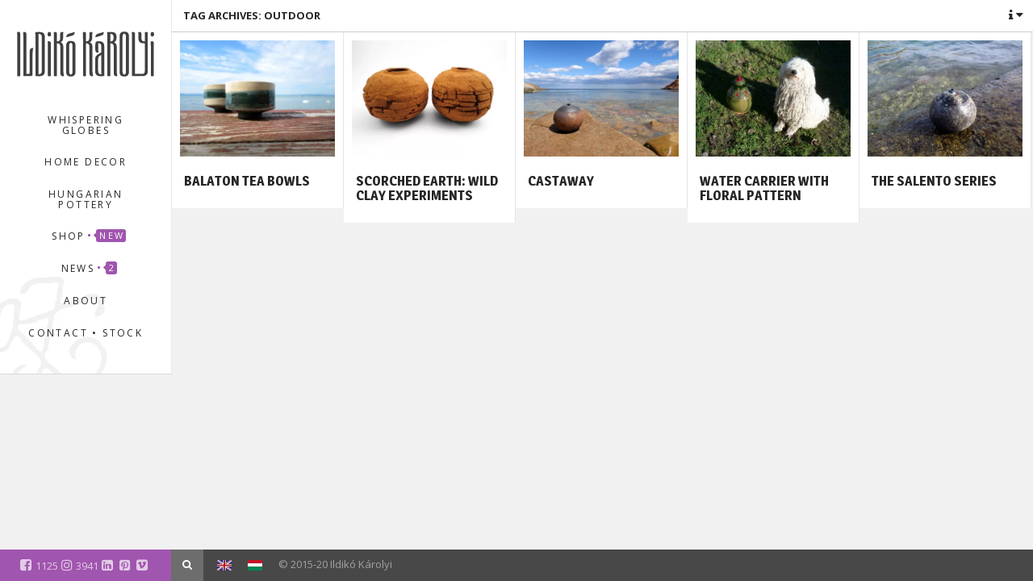

--- FILE ---
content_type: text/html; charset=UTF-8
request_url: https://www.keramiart.com/portfolio-tag/outdoor/
body_size: 8011
content:








<!DOCTYPE html>

<html lang="en-US" class="no-js">

<head>

<meta name="p:domain_verify" content="628bcabb552c5c7c60f84141e79131fc"/>

<meta charset="UTF-8" />

<meta name="viewport" content="width=device-width, initial-scale=1.0, maximum-scale=1.0" />

<meta name="msvalidate.01" content="80353829A720F033E8A86F6BCC711D57" />

<!-- Title  -->




<!-- Favicon  -->

 
 	<link rel="preload" href="https://www.keramiart.com/wp-content/themes/fidelity/inc/fontello/font/fontello.woff?64586231" as="font" type="font/woff" crossorigin><link rel="preload" href="https://www.keramiart.com/wp-content/themes/fidelity/inc/font-awesome/fonts/fontawesome-webfont.woff2?v=4.6.3" as="font" type="font/woff2" crossorigin><link rel="stylesheet" media="print" onload="this.onload=null;this.media='all';" id="ao_optimized_gfonts" href="https://fonts.googleapis.com/css?family=Open+Sans:400,300,300italic,400italic,600,600italic,700,700italic,800,800italic%7CMagra:400,700&#038;subset=latin%2Clatin-ext%2Clatin%2Clatin-ext&amp;display=swap"><link rel="icon" type="image/png" href="https://www.keramiart.com/wp-content/uploads/2015/11/favicon.png" />

 


<link rel="profile" href="https://gmpg.org/xfn/11" />



<link rel="pingback" href="https://www.keramiart.com/xmlrpc.php" />



<link media="all" href="https://www.keramiart.com/wp-content/cache/autoptimize/css/autoptimize_fde989c8d96e1dd86fe044b0aa25c887.css" rel="stylesheet"><link media="screen" href="https://www.keramiart.com/wp-content/cache/autoptimize/css/autoptimize_3019ef3c056e44412e4f95d4c278c634.css" rel="stylesheet"><title>outdoor Pottery • Unique Raku Pottery and Ceramics by Ildikó Károlyi</title>
<link rel="alternate" hreflang="x-default" href="https://www.keramiart.com/portfolio-tag/outdoor/" />
<link rel="alternate" hreflang="hu" href="https://www.keramiart.com/hu/portfolio-tag/kulteri/" />
<meta name="robots" content="index, follow, max-snippet:-1, max-image-preview:large, max-video-preview:-1">
<link rel="canonical" href="https://www.keramiart.com/portfolio-tag/outdoor/">
<meta property="og:url" content="https://www.keramiart.com/portfolio-tag/outdoor/">
<meta property="og:site_name" content="Unique Raku Pottery and Ceramics by Ildikó Károlyi" />
<meta property="og:locale" content="en_US">
<meta property="og:locale:alternate" content="hu">
<meta property="og:type" content="object">
<meta property="og:title" content="outdoor Pottery • Unique Raku Pottery and Ceramics by Ildikó Károlyi">
<meta property="og:image" content="https://www.keramiart.com/wp-content/uploads/2015/10/passion-for-raku-keramiart1-scaled.jpg">
<meta property="og:image:secure_url" content="https://www.keramiart.com/wp-content/uploads/2015/10/passion-for-raku-keramiart1-scaled.jpg">
<meta property="og:image:width" content="2560">
<meta property="og:image:height" content="1707">
<meta property="fb:pages" content="225220264228975">
<meta property="fb:app_id" content="474166926521348">
<meta name="twitter:card" content="summary">
<meta name="twitter:title" content="outdoor Pottery • Unique Raku Pottery and Ceramics by Ildikó Károlyi">
<meta name="twitter:image" content="https://www.keramiart.com/wp-content/uploads/2021/01/passion-for-raku-ceramics-ildiko-karolyi.jpg">
<link href='https://fonts.gstatic.com' crossorigin='anonymous' rel='preconnect' />
<link rel="alternate" type="application/rss+xml" title="Unique Ceramics by Ildikó Károlyi &raquo; Feed" href="https://www.keramiart.com/feed/" />
<link rel="alternate" type="application/rss+xml" title="Unique Ceramics by Ildikó Károlyi &raquo; Comments Feed" href="https://www.keramiart.com/comments/feed/" />
<link rel="alternate" type="application/rss+xml" title="Unique Ceramics by Ildikó Károlyi &raquo; outdoor Portfolio tag Feed" href="https://www.keramiart.com/portfolio-tag/outdoor/feed/" />
















<link rel='stylesheet' id='ef-general-css-css' href='https://www.keramiart.com/wp-content/cache/autoptimize/css/autoptimize_single_5fb5971ac10b41c16f264b870169b3ca.css' type='text/css' media='screen' />


<!--[if lt IE 9]>
<link rel='stylesheet' id='ef-ie-css' href='https://www.keramiart.com/wp-content/themes/fidelity/css/ie.css' type='text/css' media='all' />
<![endif]-->
<link rel='stylesheet' id='ef-options-css' href='https://www.keramiart.com/wp-content/cache/autoptimize/css/autoptimize_single_d361e81b2a745aafe75975cde7e92318.css' type='text/css' media='screen' />


<script type="text/javascript" src="https://www.keramiart.com/wp-includes/js/jquery/jquery.min.js" id="jquery-core-js"></script>

<script type="text/javascript" src="https://www.keramiart.com/wp-content/cache/autoptimize/js/autoptimize_single_0ea56915cb467d722181c57987419ea2.js" id="finalTilesGallery-js"></script>
<script type="text/javascript" id="likesScript-js-extra">
/* <![CDATA[ */
var like_this_ajax_object = {"ajax_url":"https:\/\/www.keramiart.com\/wp-admin\/admin-ajax.php"};
/* ]]> */
</script>

<link rel="https://api.w.org/" href="https://www.keramiart.com/wp-json/" /><meta name="generator" content="WordPress 6.6.4" />
<meta name="generator" content="WooCommerce 9.4.4" />
<meta name="generator" content="WPML ver:4.5.0 stt:1,23;" />
<!-- Google site verification - Google for WooCommerce -->
<meta name="google-site-verification" content="ZHK-5jJDxL1VLcdunZUDcL-twnGFHyUrLmWJs_TCmjE" />
	<noscript><style>.woocommerce-product-gallery{ opacity: 1 !important; }</style></noscript>
	
<link rel="icon" href="https://www.keramiart.com/wp-content/uploads/2015/11/cropped-favicon-32x32.png" sizes="32x32" />
<link rel="icon" href="https://www.keramiart.com/wp-content/uploads/2015/11/cropped-favicon-192x192.png" sizes="192x192" />
<link rel="apple-touch-icon" href="https://www.keramiart.com/wp-content/uploads/2015/11/cropped-favicon-180x180.png" />
<meta name="msapplication-TileImage" content="https://www.keramiart.com/wp-content/uploads/2015/11/cropped-favicon-270x270.png" />

<script async src='https://www.googletagmanager.com/gtag/js?id=G-TC7XPGCLCX'></script><script>
window.dataLayer = window.dataLayer || [];
function gtag(){dataLayer.push(arguments);}gtag('js', new Date());
window.addEventListener('load', function () {
    var links = document.querySelectorAll('a');
    for (let i = 0; i < links.length; i++) {
        links[i].addEventListener('click', function(e) {
            var n = this.href.includes('www.keramiart.com');
            if (n == false) {
                gtag('event', 'click', {'event_category': 'external links','event_label' : this.href});
            }
        });
        }
    });
    window.addEventListener('load', function () {
        var donwload_links = document.querySelectorAll('a');
        for (let j = 0; j < donwload_links.length; j++) {
            donwload_links[j].addEventListener('click', function(e) {
                var down = this.href.match(/.*\.(pdf)(\?.*)?$/);
                if (down != null) {
                    gtag('event', 'click', {'event_category': 'downloads','event_label' : this.href});
                }
            });
            }
        });
    
 gtag('config', 'G-TC7XPGCLCX' , {});

 gtag('config', 'AW-999371434');

</script>

		<!-- Global site tag (gtag.js) - Google Ads: AW-999371434 - Google for WooCommerce -->
		<script async src="https://www.googletagmanager.com/gtag/js?id=AW-999371434"></script>
		<script>
			window.dataLayer = window.dataLayer || [];
			function gtag() { dataLayer.push(arguments); }
			gtag( 'consent', 'default', {
				analytics_storage: 'denied',
				ad_storage: 'denied',
				ad_user_data: 'denied',
				ad_personalization: 'denied',
				region: ['AT', 'BE', 'BG', 'HR', 'CY', 'CZ', 'DK', 'EE', 'FI', 'FR', 'DE', 'GR', 'HU', 'IS', 'IE', 'IT', 'LV', 'LI', 'LT', 'LU', 'MT', 'NL', 'NO', 'PL', 'PT', 'RO', 'SK', 'SI', 'ES', 'SE', 'GB', 'CH'],
				wait_for_update: 500,
			} );
			gtag('js', new Date());
			gtag('set', 'developer_id.dOGY3NW', true);
			gtag("config", "AW-999371434", { "groups": "GLA", "send_page_view": false });		</script>

		


</head>



<body class="archive tax-portfolio-tag term-outdoor term-27 theme-fidelity woocommerce-no-js site-id-1 ef-has-widgets ef-fullwidth-page ef-overlay">



	


	


	<section id="ef-header" class="h-center">

		<div id="ef-header-inner">

			<div class="ef-logo-wrapper">

				<a id="ef-logo"  href="https://www.keramiart.com/" title="Unique Raku Pottery and Ceramics by Ildikó Károlyi">

					
						<img src="https://www.keramiart.com/wp-content/uploads/2015/11/KI-logo-v3.svg" alt="Unique Raku Pottery and Ceramics by Ildikó Károlyi" />

					


					
				</a><!-- #ef-logo -->

			</div><!-- .ef-logo-wrapper -->



			<div id="ef-topbar-wrapper">

				<nav class="top-bar">

					<ul class="title-area"> 

						
							<li class="toggle-topbar menu-icon shop-icon-follows"><a href="#"><span>Menu</span></a></li>

							<li class="shop-icon"><a title="Buy Unique Ceramics" href="https://www.keramiart.com/shop/"><span></span></a></li>

						
					</ul>



					<section class="top-bar-section">

						<ul id="menu-main-menu" class="top-bar-menu left"><li id="menu-item-360" class="menu-item menu-item-type-post_type menu-item-object-page menu-item-360"><a title="Unique Gifts, Tangible Universes" href="https://www.keramiart.com/whispering-globes/">Whispering Globes</a></li>
<li id="menu-item-361" class="menu-item menu-item-type-post_type menu-item-object-page menu-item-has-children has-dropdown menu-item-361"><a title="Lovable, Usable, High-quality Raku Objects" href="https://www.keramiart.com/home-decor/">Home Decor</a>
<ul class="sub-menu dropdown">
	<li id="menu-item-777" class="menu-item menu-item-type-post_type menu-item-object-page menu-item-777"><a title="Decorations, Wall Pieces, Vases, Bottles" href="https://www.keramiart.com/home-decor/">Living</a></li>
	<li id="menu-item-401" class="menu-item menu-item-type-post_type menu-item-object-page menu-item-401"><a title="Ceramic Soap Dishes, Soap Dispensers" href="https://www.keramiart.com/home-decor/bathroom-accessories/">Bathroom Accessories</a></li>
	<li id="menu-item-781" class="menu-item menu-item-type-post_type menu-item-object-page menu-item-781"><a title="Raku Pendants, Medals" href="https://www.keramiart.com/home-decor/jewelry/">Jewelry</a></li>
</ul>
</li>
<li id="menu-item-539" class="menu-item menu-item-type-post_type menu-item-object-page menu-item-539"><a title="Traditional Folk Object Culture Revived" href="https://www.keramiart.com/hungarian-pottery/">Hungarian Pottery</a></li>
<li id="menu-item-3172" class="menu-item menu-item-type-post_type menu-item-object-page menu-item-3172"><a href="https://www.keramiart.com/shop/">Shop <sup class="badge dot hollow">New</sup></a></li>
<li id="menu-item-645" class="menu-item menu-item-type-post_type menu-item-object-page menu-item-has-children has-dropdown menu-item-645"><a href="https://www.keramiart.com/ceramic-news/">News <sup class="badge dot">2</sup></a>
<ul class="sub-menu dropdown">
	<li id="menu-item-3277" class="menu-item menu-item-type-post_type menu-item-object-post menu-item-3277"><a title="Radical, worn surfaces, an otherworldly mood; welcome to the world of Dune." href="https://www.keramiart.com/ceramics-for-the-dune-2021-movie/">Ceramics for the Dune 2021 Movie • <em class="news-date">Apr 20, 2020</em></a></li>
	<li id="menu-item-2807" class="menu-item menu-item-type-post_type menu-item-object-post menu-item-2807"><a title="A sense of heritage with a contemporary modernity in stoneware ceramics" href="https://www.keramiart.com/ceramic-tableware-line-neolithic-roots/">Neolithic-inspired Tableware Sets • <em class="news-date">May 11, 2019</em></a></li>
	<li id="menu-item-2810" class="menu-item menu-item-type-post_type menu-item-object-page menu-item-2810"><a href="https://www.keramiart.com/ceramic-news/">All News</a></li>
</ul>
</li>
<li id="menu-item-388" class="menu-item menu-item-type-post_type menu-item-object-page menu-item-has-children has-dropdown menu-item-388"><a href="https://www.keramiart.com/ildiko-karolyi/">About</a>
<ul class="sub-menu dropdown">
	<li id="menu-item-387" class="menu-item menu-item-type-post_type menu-item-object-page menu-item-387"><a title="Ildikó Károlyi Potter, Ceramicist, Folk Playhouse Animator" href="https://www.keramiart.com/ildiko-karolyi/">Ildikó Károlyi</a></li>
	<li id="menu-item-609" class="menu-item menu-item-type-post_type menu-item-object-page menu-item-609"><a title="My Solo and Group Exhibitions" href="https://www.keramiart.com/exhibitions/">Exhibitions</a></li>
</ul>
</li>
<li id="menu-item-371" class="menu-item menu-item-type-post_type menu-item-object-page menu-item-371"><a title="Studio in Budapest, Galleries, Shipping" href="https://www.keramiart.com/contact/">Contact • Stock</a></li>
</ul>
					</section><!-- .top-bar-section -->

				</nav><!-- .top-bar -->

			</div>

		</div><!-- #ef-header-inner  -->

	</section><!-- #ef-header  -->



	<h2 id="ef-slider-overlay"><img src="https://www.keramiart.com/wp-content/themes/fidelity/assets/slider-overlay.png" alt="Unique Raku Pottery and Ceramics by Ildikó Károlyi"></h2>



	<section id="ef-page-header">

		<div id="ef-head-inner">



			
				<div id="ef-page-title">

					
					
					


						
							
								<h1 class="entry-title"><span>Tag Archives: <span>outdoor</span></span></h1>

							
						


					


					
					


				</div><!-- #ef-page-title  -->

			
		

			<div id="ef-page-controls">

				
					<a id="ef-widgets-tab" class="icn-ef" href="#"></a>

				
			</div><!-- #ef-page-controls  -->

		</div><!-- #ef-head-inner  -->

		
			


	
	<aside id="ef-widgets">
        <div id="ef-widgets-pane">
        	<div id="ef-widgets-inner">

				
					<section id="text-4" class="ef-widget widget_text"><div class="widget"><h6>About Me<span></span></h6>			<div class="textwidget"><p>My aim is to create lovable, usable, high-quality ceramic objects that provide a wide range of visual and tactile experiences. My creative process consists of constant, focused, yet in some aspects instinctive experimentation with materials, shapes and surfaces. My goal is to capture beauty. This process is an intuitive search for harmony, a quest for delight. Objects born in my hands are imprints of the inner paths of this explorer-researcher-observer mind.</p>
</div>
		</div></section><section id="text-6" class="ef-widget widget_text"><div class="widget"><h6>Stock, Prices<span></span></h6>			<div class="textwidget"><p>Every piece is handmade and unpredictably unique. Items marked with an indicative price on the site are currently for sale, but there is always a variety of works available from the studio, please contact me if there&#8217;s something you like. Shipping costs depend on the region, but usually prices of TNT Express provide guidance for larger pieces.</p>
</div>
		</div></section>
		<section id="recent-posts-2" class="ef-widget widget_recent_entries"><div class="widget">
		<h6>Recent Posts<span></span></h6>
		<ul>
											<li>
					<a href="https://www.keramiart.com/ceramics-for-the-dune-2021-movie/">Raku Ceramics for the Dune 2021 Movie Set</a>
									</li>
											<li>
					<a href="https://www.keramiart.com/ceramic-tableware-line-neolithic-roots/">Ceramic tableware line: Neolithic roots</a>
									</li>
											<li>
					<a href="https://www.keramiart.com/artist-in-residence-at-the-valparaiso-foundation/">Artist in Residence at the Valparaíso Foundation</a>
									</li>
											<li>
					<a href="https://www.keramiart.com/a-wish-come-true/">A wish come true</a>
									</li>
											<li>
					<a href="https://www.keramiart.com/black-and-white-minimalism-wild-clay-experiments-and-more/">Black and White Minimalism, Wild Clay Experiments and More</a>
									</li>
					</ul>

		</div></section>
							</div>
        </div>
     </aside>


		
	</section><!-- #ef-page-header  -->



	<!-- Content -->



	<section id="ef-page">

		
			<div class="ef-page-inner clearfix">

			
		

	<div class="page-template-templatesblog-template-php">

		
		
		

	
	
		<section class="ef-blog infinite-scrolling ef-isotope">

							<div class="ef-fake-header"></div>

				
				
			
			
			
																
				
					<article class="ef-post">
						<div id="post-2154" class="clearfix post-2154 portfolios type-portfolios status-publish format-standard has-post-thumbnail hentry portfolio-category-cups portfolio-category-home-decor">
							<div class="ef-post-inner">
								<div class="ef-proj-img">

																			<a href="https://www.keramiart.com/project/balaton-tea-bowls/" title="Balaton Tea Bowls">
											<img width="480" height="360" src="https://www.keramiart.com/wp-content/uploads/2016/10/balaton-tea-bowls-480x360.jpg" class="attachment-portfolio_thumb size-portfolio_thumb wp-post-image" alt="Balaton Tea Bowls - Ildikó Károlyi" decoding="async" fetchpriority="high" srcset="https://www.keramiart.com/wp-content/uploads/2016/10/balaton-tea-bowls-480x360.jpg 480w, https://www.keramiart.com/wp-content/uploads/2016/10/balaton-tea-bowls-scaled-400x300.jpg 400w, https://www.keramiart.com/wp-content/uploads/2016/10/balaton-tea-bowls-800x600.jpg 800w, https://www.keramiart.com/wp-content/uploads/2016/10/balaton-tea-bowls-300x225.jpg 300w, https://www.keramiart.com/wp-content/uploads/2016/10/balaton-tea-bowls-768x576.jpg 768w, https://www.keramiart.com/wp-content/uploads/2016/10/balaton-tea-bowls-1024x768.jpg 1024w, https://www.keramiart.com/wp-content/uploads/2016/10/balaton-tea-bowls-667x500.jpg 667w, https://www.keramiart.com/wp-content/uploads/2016/10/balaton-tea-bowls-1172x879.jpg 1172w, https://www.keramiart.com/wp-content/uploads/2016/10/balaton-tea-bowls-1800x1350.jpg 1800w" sizes="(max-width: 480px) 100vw, 480px" />										</a>
										<span class="ef-preloader"></span>
																			
								</div>
								
								
									<div class="ef-post-excerpt">
																					<h2 class="ef-custom-header entry-title"><a title="Balaton Tea Bowls" href="https://www.keramiart.com/project/balaton-tea-bowls/"><span>Balaton Tea Bowls</span></a></h2>
										
																			</div><!-- .ef-post-excerpt  -->

								
																	<div class="ef-post-info entry-meta am-post-info">
		                				<div class="ef-post-info-inner">
											At <a href="https://www.keramiart.com/project/balaton-tea-bowls/" title="11:58 AM"><time class="entry-date date updated" datetime="2016-10-23T11:58:25+02:00">October 23, 2016</time></a> &#8226; by <span class="author vcard"><span class="fn">Gábor</span></span> 										</div><!-- .ef-post-info-inner  -->

																					<a href="https://www.keramiart.com/project/balaton-tea-bowls/" title="Balaton Tea Bowls" class="ef-read-more icn-angle-right"></a>
																			</div><!-- .ef-post-info  -->
															</div><!-- .ef-post-inner  -->
													</div><!-- #post-##  -->
					</article><!-- .ef-post  -->

				
			
																
				
					<article class="ef-post">
						<div id="post-1859" class="clearfix post-1859 portfolios type-portfolios status-publish format-standard has-post-thumbnail hentry portfolio-category-available portfolio-category-minerals portfolio-category-terrain portfolio-tag-wild-clay">
							<div class="ef-post-inner">
								<div class="ef-proj-img">

																			<a href="https://www.keramiart.com/project/scorched-earth-wild-clay-experiments/" title="Scorched Earth: Wild Clay Experiments">
											<img width="480" height="360" src="https://www.keramiart.com/wp-content/uploads/2016/08/scorched-earth-480x360.jpg" class="attachment-portfolio_thumb size-portfolio_thumb wp-post-image" alt="Felperzselt föld: Suttogógömbök a Vadagyag-sorozatból - Károlyi Ildikó" decoding="async" srcset="https://www.keramiart.com/wp-content/uploads/2016/08/scorched-earth-480x360.jpg 480w, https://www.keramiart.com/wp-content/uploads/2016/08/scorched-earth-scaled-400x300.jpg 400w, https://www.keramiart.com/wp-content/uploads/2016/08/scorched-earth-800x600.jpg 800w, https://www.keramiart.com/wp-content/uploads/2016/08/scorched-earth-300x225.jpg 300w, https://www.keramiart.com/wp-content/uploads/2016/08/scorched-earth-768x576.jpg 768w, https://www.keramiart.com/wp-content/uploads/2016/08/scorched-earth-1024x768.jpg 1024w, https://www.keramiart.com/wp-content/uploads/2016/08/scorched-earth-667x500.jpg 667w, https://www.keramiart.com/wp-content/uploads/2016/08/scorched-earth-1172x879.jpg 1172w, https://www.keramiart.com/wp-content/uploads/2016/08/scorched-earth-1800x1350.jpg 1800w" sizes="(max-width: 480px) 100vw, 480px" />										</a>
										<span class="ef-preloader"></span>
																			
								</div>
								
								
									<div class="ef-post-excerpt">
																					<h2 class="ef-custom-header entry-title"><a title="Scorched Earth: Wild Clay Experiments" href="https://www.keramiart.com/project/scorched-earth-wild-clay-experiments/"><span>Scorched Earth: Wild Clay Experiments</span></a></h2>
										
																			</div><!-- .ef-post-excerpt  -->

								
																	<div class="ef-post-info entry-meta am-post-info">
		                				<div class="ef-post-info-inner">
											At <a href="https://www.keramiart.com/project/scorched-earth-wild-clay-experiments/" title="11:32 PM"><time class="entry-date date updated" datetime="2016-08-22T23:32:20+02:00">August 22, 2016</time></a> &#8226; by <span class="author vcard"><span class="fn">Gábor</span></span> 										</div><!-- .ef-post-info-inner  -->

																					<a href="https://www.keramiart.com/project/scorched-earth-wild-clay-experiments/" title="Scorched Earth: Wild Clay Experiments" class="ef-read-more icn-angle-right"></a>
																			</div><!-- .ef-post-info  -->
															</div><!-- .ef-post-inner  -->
													</div><!-- #post-##  -->
					</article><!-- .ef-post  -->

				
			
																
				
					<article class="ef-post">
						<div id="post-1814" class="clearfix post-1814 portfolios type-portfolios status-publish format-standard has-post-thumbnail hentry portfolio-category-relations portfolio-category-whispering-globes portfolio-tag-raku">
							<div class="ef-post-inner">
								<div class="ef-proj-img">

																			<a href="https://www.keramiart.com/project/castaway/" title="Castaway">
											<img width="480" height="360" src="https://www.keramiart.com/wp-content/uploads/2016/08/castaway-480x360.jpg" class="attachment-portfolio_thumb size-portfolio_thumb wp-post-image" alt="Castaway: Whispering Globe - Ildikó Károlyi" decoding="async" srcset="https://www.keramiart.com/wp-content/uploads/2016/08/castaway-480x360.jpg 480w, https://www.keramiart.com/wp-content/uploads/2016/08/castaway-scaled-400x300.jpg 400w, https://www.keramiart.com/wp-content/uploads/2016/08/castaway-800x600.jpg 800w, https://www.keramiart.com/wp-content/uploads/2016/08/castaway-300x225.jpg 300w, https://www.keramiart.com/wp-content/uploads/2016/08/castaway-768x576.jpg 768w, https://www.keramiart.com/wp-content/uploads/2016/08/castaway-1024x768.jpg 1024w, https://www.keramiart.com/wp-content/uploads/2016/08/castaway-667x500.jpg 667w, https://www.keramiart.com/wp-content/uploads/2016/08/castaway-1172x879.jpg 1172w, https://www.keramiart.com/wp-content/uploads/2016/08/castaway-1800x1350.jpg 1800w" sizes="(max-width: 480px) 100vw, 480px" />										</a>
										<span class="ef-preloader"></span>
																			
								</div>
								
								
									<div class="ef-post-excerpt">
																					<h2 class="ef-custom-header entry-title"><a title="Castaway" href="https://www.keramiart.com/project/castaway/"><span>Castaway</span></a></h2>
										
																			</div><!-- .ef-post-excerpt  -->

								
																	<div class="ef-post-info entry-meta am-post-info">
		                				<div class="ef-post-info-inner">
											At <a href="https://www.keramiart.com/project/castaway/" title="10:53 PM"><time class="entry-date date updated" datetime="2016-08-22T22:53:12+02:00">August 22, 2016</time></a> &#8226; by <span class="author vcard"><span class="fn">Gábor</span></span> 										</div><!-- .ef-post-info-inner  -->

																					<a href="https://www.keramiart.com/project/castaway/" title="Castaway" class="ef-read-more icn-angle-right"></a>
																			</div><!-- .ef-post-info  -->
															</div><!-- .ef-post-inner  -->
													</div><!-- #post-##  -->
					</article><!-- .ef-post  -->

				
			
																
				
					<article class="ef-post">
						<div id="post-560" class="clearfix post-560 portfolios type-portfolios status-publish format-standard has-post-thumbnail hentry portfolio-category-hungarian-pottery portfolio-tag-outdoor portfolio-tag-pottery">
							<div class="ef-post-inner">
								<div class="ef-proj-img">

																			<a href="https://www.keramiart.com/project/water-carrier-floral/" title="Water Carrier with Floral Pattern">
											<img width="480" height="360" src="https://www.keramiart.com/wp-content/uploads/2015/10/water-carrier-480x360.jpg" class="attachment-portfolio_thumb size-portfolio_thumb wp-post-image" alt="Water Carrier with Traditional Floral Pattern" decoding="async" loading="lazy" srcset="https://www.keramiart.com/wp-content/uploads/2015/10/water-carrier-480x360.jpg 480w, https://www.keramiart.com/wp-content/uploads/2015/10/water-carrier-400x300.jpg 400w, https://www.keramiart.com/wp-content/uploads/2015/10/water-carrier-800x600.jpg 800w, https://www.keramiart.com/wp-content/uploads/2015/10/water-carrier-300x225.jpg 300w, https://www.keramiart.com/wp-content/uploads/2015/10/water-carrier-1024x768.jpg 1024w, https://www.keramiart.com/wp-content/uploads/2015/10/water-carrier-667x500.jpg 667w, https://www.keramiart.com/wp-content/uploads/2015/10/water-carrier-1172x879.jpg 1172w, https://www.keramiart.com/wp-content/uploads/2015/10/water-carrier-1800x1350.jpg 1800w, https://www.keramiart.com/wp-content/uploads/2015/10/water-carrier.jpg 2048w" sizes="(max-width: 480px) 100vw, 480px" />										</a>
										<span class="ef-preloader"></span>
																			
								</div>
								
								
									<div class="ef-post-excerpt">
																					<h2 class="ef-custom-header entry-title"><a title="Water Carrier with Floral Pattern" href="https://www.keramiart.com/project/water-carrier-floral/"><span>Water Carrier with Floral Pattern</span></a></h2>
										
																			</div><!-- .ef-post-excerpt  -->

								
																	<div class="ef-post-info entry-meta am-post-info">
		                				<div class="ef-post-info-inner">
											At <a href="https://www.keramiart.com/project/water-carrier-floral/" title="6:57 PM"><time class="entry-date date updated" datetime="2015-10-29T18:57:53+01:00">October 29, 2015</time></a> &#8226; by <span class="author vcard"><span class="fn">Gábor</span></span> 										</div><!-- .ef-post-info-inner  -->

																					<a href="https://www.keramiart.com/project/water-carrier-floral/" title="Water Carrier with Floral Pattern" class="ef-read-more icn-angle-right"></a>
																			</div><!-- .ef-post-info  -->
															</div><!-- .ef-post-inner  -->
													</div><!-- #post-##  -->
					</article><!-- .ef-post  -->

				
			
																
				
					<article class="ef-post">
						<div id="post-443" class="clearfix post-443 portfolios type-portfolios status-publish format-standard has-post-thumbnail hentry portfolio-category-available portfolio-category-terrain portfolio-category-whispering-globes portfolio-tag-raku">
							<div class="ef-post-inner">
								<div class="ef-proj-img">

																			<a href="https://www.keramiart.com/project/the-salento-series/" title="The Salento Series">
											<img width="480" height="360" src="https://www.keramiart.com/wp-content/uploads/2015/10/salento-480x360.jpg" class="attachment-portfolio_thumb size-portfolio_thumb wp-post-image" alt="Whispering Globe from the Salento Series" decoding="async" loading="lazy" srcset="https://www.keramiart.com/wp-content/uploads/2015/10/salento-480x360.jpg 480w, https://www.keramiart.com/wp-content/uploads/2015/10/salento-scaled-400x300.jpg 400w, https://www.keramiart.com/wp-content/uploads/2015/10/salento-800x600.jpg 800w, https://www.keramiart.com/wp-content/uploads/2015/10/salento-300x225.jpg 300w, https://www.keramiart.com/wp-content/uploads/2015/10/salento-1024x768.jpg 1024w, https://www.keramiart.com/wp-content/uploads/2015/10/salento-667x500.jpg 667w, https://www.keramiart.com/wp-content/uploads/2015/10/salento-1172x879.jpg 1172w, https://www.keramiart.com/wp-content/uploads/2015/10/salento-1800x1350.jpg 1800w" sizes="(max-width: 480px) 100vw, 480px" />										</a>
										<span class="ef-preloader"></span>
																			
								</div>
								
								
									<div class="ef-post-excerpt">
																					<h2 class="ef-custom-header entry-title"><a title="The Salento Series" href="https://www.keramiart.com/project/the-salento-series/"><span>The Salento Series</span></a></h2>
										
																			</div><!-- .ef-post-excerpt  -->

								
																	<div class="ef-post-info entry-meta am-post-info">
		                				<div class="ef-post-info-inner">
											At <a href="https://www.keramiart.com/project/the-salento-series/" title="11:05 PM"><time class="entry-date date updated" datetime="2015-10-28T23:05:49+01:00">October 28, 2015</time></a> &#8226; by <span class="author vcard"><span class="fn">Gábor</span></span> 										</div><!-- .ef-post-info-inner  -->

																					<a href="https://www.keramiart.com/project/the-salento-series/" title="The Salento Series" class="ef-read-more icn-angle-right"></a>
																			</div><!-- .ef-post-info  -->
															</div><!-- .ef-post-inner  -->
													</div><!-- #post-##  -->
					</article><!-- .ef-post  -->

				
			
		</section><!-- .ef-blog.infinite-scrolling.ef-isotope -->
	
				
	</div><!-- .page-template-templatesblog-template-php -->







			
				</div><!-- .ef-page-inner -->

			


			
				

	


			


		</section><!-- #ef-page -->



		


		<footer id="ef-footer">



			
				


				
					
				
					
						
					
				
					
						
					
				
					
				
					
						
					
				
					
				
					
				
					
				
					
				
					
				
					
				
					
						
					
				
					
						
					
				
					
				
					
				
					
				
					
				
					
				
					
				
					
				
					
				
					
				
					
				
					
				


				
					<ul class="ef-social-bar list-inline">

				


					
						
					
						


							


							


                                                        
								<li><a class="icn-facebook-squared" target="_blank" href="https://www.facebook.com/keramiart/" title="Facebook"><span class="am-fb">1125</span></a></li>
                                                        
							

							
						
					
						


							


							


                                                        
								<li><a class="icn-instagram" target="_blank" href="https://www.instagram.com/keramiart/" title="Instagram"><span class="am-instagram">3941</span></a></li>
                                                        
							

							
						
					
						
					
						


							


							


                                                        
								<li><a class="icn-linkedin-squared" target="_blank" href="https://www.linkedin.com/in/keramiart" title="LinkedIn"></a></li>
                                                        
							

							
						
					
						
					
						
					
						
					
						
					
						
					
						
					
						


							


							


                                                        
								<li><a class="icn-pinterest-squared" target="_blank" href="https://www.pinterest.com/keramiart/" title="Pinterest"></a></li>
                                                        
							

							
						
					
						


							


							


                                                        
								<li><a class="icn-vimeo-squared" target="_blank" href="https://vimeo.com/keramiart/" title="Vimeo"></a></li>
                                                        
							

							
						
					
						
					
						
					
						
					
						
					
						
					
						
					
						
					
						
					
						
					
						
					
						
					


				
					</ul><!-- .ef-social-bar.list-inline -->

				
			


			<div id="ef-copyrights">

				
					<div class="ef-footer-search">

						<div id="ef-show-hide-search" class="icn-search"></div>

						<form role="search" method="get" id="searchform" class="form-inline ef-searchform" action="https://www.keramiart.com/" >
		<div class="form-group">
			<input type="text" class="form-control" value="" name="s" id="s" placeholder="Type your keywords..." />
		</div>
		<input type="submit" class="btn btn-primary" id="searchsubmit" value="Go" />
    </form>
					</div><!-- #ef-footer-search -->

				


				<div class="ef-copyright-text">

					
					


					<div class="ef-copyrights">

						
							
<div class="lang_sel_list_horizontal wpml-ls-statics-shortcode_actions wpml-ls wpml-ls-legacy-list-horizontal" id="lang_sel_list">
	<ul><li class="icl-en wpml-ls-slot-shortcode_actions wpml-ls-item wpml-ls-item-en wpml-ls-current-language wpml-ls-first-item wpml-ls-item-legacy-list-horizontal">
				<a href="https://www.keramiart.com/portfolio-tag/outdoor/" class="wpml-ls-link">
                                                        <img
            class="wpml-ls-flag iclflag"
            src="https://www.keramiart.com/wp-content/uploads/flags/eng.png"
            alt="English"
            width=18
            height=12
    /></a>
			</li><li class="icl-hu wpml-ls-slot-shortcode_actions wpml-ls-item wpml-ls-item-hu wpml-ls-last-item wpml-ls-item-legacy-list-horizontal">
				<a href="https://www.keramiart.com/hu/portfolio-tag/kulteri/" class="wpml-ls-link">
                                                        <img
            class="wpml-ls-flag iclflag"
            src="https://www.keramiart.com/wp-content/uploads/flags/hun.png"
            alt="Hungarian"
            width=18
            height=12
    /></a>
			</li></ul>
</div>

						


						


							


							© 2015-20 Ildikó Károlyi


						
					</div>

				</div><!-- .ef-copyright-text -->

			</div><!-- #ef-copyrights -->



		</footer><!-- #ef-footer -->



	<script type='text/javascript'>
		(function () {
			var c = document.body.className;
			c = c.replace(/woocommerce-no-js/, 'woocommerce-js');
			document.body.className = c;
		})();
	</script>
	
<script type="text/javascript" src="https://www.keramiart.com/wp-includes/js/dist/hooks.min.js" id="wp-hooks-js"></script>
<script type="text/javascript" src="https://www.keramiart.com/wp-includes/js/dist/i18n.min.js" id="wp-i18n-js"></script>
<script type="text/javascript" id="wp-i18n-js-after">
/* <![CDATA[ */
wp.i18n.setLocaleData( { 'text direction\u0004ltr': [ 'ltr' ] } );
/* ]]> */
</script>

<script type="text/javascript" id="contact-form-7-js-before">
/* <![CDATA[ */
var wpcf7 = {
    "api": {
        "root": "https:\/\/www.keramiart.com\/wp-json\/",
        "namespace": "contact-form-7\/v1"
    },
    "cached": 1
};
/* ]]> */
</script>


























<script type="text/javascript" id="ef-setup-js-extra">
/* <![CDATA[ */
var ef_js_vars = {"demo_mode":"","main_color":"#a055af","messages":{"loading_msg":"Loading the next set of posts","finished_msg":"No more posts to load","site_loading":"KeramiArt..."},"map_icon":"https:\/\/www.keramiart.com\/wp-content\/themes\/fidelity\/assets\/map_marker.png","has_scroll":"1","adaptive_header":"1"};
/* ]]> */
</script>



<script type="text/javascript" id="wc-order-attribution-js-extra">
/* <![CDATA[ */
var wc_order_attribution = {"params":{"lifetime":1.0000000000000001e-5,"session":30,"base64":false,"ajaxurl":"https:\/\/www.keramiart.com\/wp-admin\/admin-ajax.php","prefix":"wc_order_attribution_","allowTracking":true},"fields":{"source_type":"current.typ","referrer":"current_add.rf","utm_campaign":"current.cmp","utm_source":"current.src","utm_medium":"current.mdm","utm_content":"current.cnt","utm_id":"current.id","utm_term":"current.trm","utm_source_platform":"current.plt","utm_creative_format":"current.fmt","utm_marketing_tactic":"current.tct","session_entry":"current_add.ep","session_start_time":"current_add.fd","session_pages":"session.pgs","session_count":"udata.vst","user_agent":"udata.uag"}};
/* ]]> */
</script>

		
		
<script defer src="https://www.keramiart.com/wp-content/cache/autoptimize/js/autoptimize_3882fd7496f0b2834aec345619c5b1b3.js"></script></body>

</html>

--- FILE ---
content_type: text/css
request_url: https://www.keramiart.com/wp-content/cache/autoptimize/css/autoptimize_3019ef3c056e44412e4f95d4c278c634.css
body_size: 21446
content:
/*! jQuery UI - v1.10.2 - 2013-04-16
* http://jqueryui.com
* Includes: jquery.ui.core.css, jquery.ui.accordion.css, jquery.ui.slider.css, jquery.ui.tabs.css
* Copyright 2013 jQuery Foundation and other contributors Licensed MIT */
.ui-helper-hidden{display:none}.ui-helper-hidden-accessible{border:0;clip:rect(0 0 0 0);height:1px;margin:-1px;overflow:hidden;padding:0;position:absolute;width:1px}.ui-helper-reset{margin:0;padding:0;border:0;outline:0;line-height:1.3;text-decoration:none;font-size:100%;list-style:none}.ui-helper-clearfix:before,.ui-helper-clearfix:after{content:"";display:table;border-collapse:collapse}.ui-helper-clearfix:after{clear:both}.ui-helper-clearfix{min-height:0}.ui-helper-zfix{width:100%;height:100%;top:0;left:0;position:absolute;opacity:0;filter:Alpha(Opacity=0)}.ui-front{z-index:100}.ui-state-disabled{cursor:default!important}.ui-icon{display:block;text-indent:-99999px;overflow:hidden;background-repeat:no-repeat}.ui-widget-overlay{position:fixed;top:0;left:0;width:100%;height:100%}.ui-accordion .ui-accordion-header{display:block;cursor:pointer;position:relative;margin-top:2px;padding:.5em .5em .5em .7em;min-height:0}.ui-accordion .ui-accordion-icons{padding-left:2.2em}.ui-accordion .ui-accordion-noicons{padding-left:.7em}.ui-accordion .ui-accordion-icons .ui-accordion-icons{padding-left:2.2em}.ui-accordion .ui-accordion-header .ui-accordion-header-icon{position:absolute;left:.5em;top:50%;margin-top:-8px}.ui-accordion .ui-accordion-content{padding:1em 2.2em;border-top:0;overflow:auto}.ui-slider{position:relative;text-align:left}.ui-slider .ui-slider-handle{position:absolute;z-index:2;width:1.2em;height:1.2em;cursor:default}.ui-slider .ui-slider-range{position:absolute;z-index:1;font-size:.7em;display:block;border:0;background-position:0 0}.ui-slider.ui-state-disabled .ui-slider-handle,.ui-slider.ui-state-disabled .ui-slider-range{filter:inherit}.ui-slider-horizontal{height:.8em}.ui-slider-horizontal .ui-slider-handle{top:-.3em;margin-left:-.6em}.ui-slider-horizontal .ui-slider-range{top:0;height:100%}.ui-slider-horizontal .ui-slider-range-min{left:0}.ui-slider-horizontal .ui-slider-range-max{right:0}.ui-slider-vertical{width:.8em;height:100px}.ui-slider-vertical .ui-slider-handle{left:-.3em;margin-left:0;margin-bottom:-.6em}.ui-slider-vertical .ui-slider-range{left:0;width:100%}.ui-slider-vertical .ui-slider-range-min{bottom:0}.ui-slider-vertical .ui-slider-range-max{top:0}.ui-tabs{position:relative;padding:.2em}.ui-tabs .ui-tabs-nav{margin:0;padding:.2em .2em 0}.ui-tabs .ui-tabs-nav li{list-style:none;float:left;position:relative;top:0;margin:1px .2em 0 0;border-bottom-width:0;padding:0;white-space:nowrap}.ui-tabs .ui-tabs-nav li a{float:left;padding:.5em 1em;text-decoration:none}.ui-tabs .ui-tabs-nav li.ui-tabs-active{margin-bottom:-1px;padding-bottom:1px}.ui-tabs .ui-tabs-nav li.ui-tabs-active a,.ui-tabs .ui-tabs-nav li.ui-state-disabled a,.ui-tabs .ui-tabs-nav li.ui-tabs-loading a{cursor:text}.ui-tabs .ui-tabs-nav li a,.ui-tabs-collapsible .ui-tabs-nav li.ui-tabs-active a{cursor:pointer}.ui-tabs .ui-tabs-panel{display:block;border-width:0;padding:1em 1.4em;background:0}
hr.ef-blank{border:0;height:1px}.ef-bottom-1_25{margin-bottom:1.25em}.ef-bottom-1_5{margin-bottom:1.563em}.ef-bottom-2_18{margin-bottom:2.188em}.ef-bottom-2_8{margin-bottom:2.813em}.ui-helper-reset{line-height:inherit}.alert,.panel,.panel-heading,.panel-footer{-webkit-border-radius:0!important;-moz-border-radius:0!important;border-radius:0!important;-webkit-box-shadow:none!important;-moz-box-shadow:none!important;box-shadow:none!important}.panel p:last-child{margin-bottom:0}.ui-accordion .ui-accordion-header{background-color:#fff;font-size:107.7%;padding-top:10px;padding-left:20px;padding-bottom:10px;border-width:1px;border-style:solid;border-color:#e5e5e5;margin-top:1px;position:relative}.ui-accordion .ui-accordion-header.ui-state-default{-webkit-transition:padding-left .3s ease-out;-moz-transition:padding-left .3s ease-out;-ms-transition:padding-left .3s ease-out;-o-transition:padding-left .3s ease-out;transition:padding-left .3s ease-out}.ui-accordion .ui-accordion-header.ui-accordion-header-active{padding-left:60px}.ef-uiaccordion-content-inner p:last-child{margin-bottom:0}.ui-accordion .ui-accordion-header .ui-accordion-header-icon{background-color:#404040;background-image:none !important;position:absolute;height:100%;left:0;top:0;width:3px;margin:0;line-height:40px;-webkit-transition:width .3s ease-out;-moz-transition:width .3s ease-out;-ms-transition:width .3s ease-out;-o-transition:width .3s ease-out;transition:width .3s ease-out}.ui-accordion .ui-accordion-header.ui-accordion-header-active .ui-accordion-header-icon{text-indent:0;width:40px;text-align:center}.ui-accordion .ui-accordion-header .ui-accordion-header-icon:after{content:'\003E';position:relative;color:#fff}.ui-accordion .ui-accordion-content{padding:20px 0}.ui-tabs .ui-tabs-nav li{background-color:#fff;border-color:#e5e5e5;border-width:1px;border-style:solid;border-bottom-style:none}.ui-tabs .ui-tabs-nav li.ui-tabs-active{background-color:#404040}.ui-tabs .ui-tabs-nav li,.ui-tabs .ui-tabs-nav li.ui-tabs-active{margin:0;padding:0}.ui-tabs .ui-tabs-nav li.ui-tabs-active *{color:#fff}.ui-tabs .ui-tabs-nav li *{margin:0;display:block}.ui-tabs .ui-tabs-nav li a{padding:10px 20px;font-size:82.4%}.ui-tabs .ui-tabs-nav{padding:0}.ui-tabs .ui-tabs-panel{background-color:#fff;padding:20px;border-width:1px;border-style:solid;border-top-width:3px}.ui-tabs .ui-tabs-panel p:last-child{margin-bottom:0}.ef-progress-bar{width:auto;text-transform:uppercase;margin-bottom:1.25em}.ef-progress-bar h6{margin-bottom:12px;letter-spacing:.1em}.ef-progress-bar div{margin-bottom:23px;background-color:#fff;position:relative;height:7px}.ef-progress-bar span,.ef-progress-bar i{position:absolute}.ef-progress-bar span{display:block;width:100%;height:100%;border:1px solid #eaeaea}.ef-progress-bar div div{border:0;width:0;height:100%;position:relative;background-color:#404040}.ef-progress-bar i{font-size:11px;font-weight:700;text-align:center;font-style:normal;width:30px;height:30px;line-height:27px;color:#262626;background-color:#fff;border:2px solid #404040;top:0;right:-14px;display:none;-webkit-border-radius:1000px;-moz-border-radius:1000px;border-radius:1000px;opacity:0;filter:alpha(opacity=0)}.ef-progress-bar i:before{display:block;content:"";height:5px;width:2px;background-color:#404040;bottom:-5px;left:50%;margin-left:-1px;position:inherit}.social-btn-list ul{line-height:1em;list-style:none;padding:8px 10px;display:inline-block;margin-left:15px;position:relative;-webkit-box-shadow:0 1px 1px rgba(0,0,0,.05);-moz-box-shadow:0 1px 1px rgba(0,0,0,.05);box-shadow:0 1px 1px rgba(0,0,0,.05)}.social-btn-list ul:before{position:absolute;left:-7px;top:50%;margin-top:-7px;display:inline-block;content:'';border-top:7px solid transparent;border-right:7px solid #fff;border-bottom:7px solid transparent;line-height:1em}.social-btn-list .list-inline>li{padding:0}.social-btn-list a{font-size:15px;line-height:1.3em}.social-btn-list small{display:inline-block;margin-bottom:10px}.no-js .ef-carousel-nav{display:none}.ef-carousel-nav{margin-bottom:.625em}[class^=ef-simple-carousel],[class*=" ef-simple-carousel"]{-webkit-transform:translateZ(0);transform:translateZ(0)}.ef-slide .wp-caption{width:auto!important;position:relative}.post-slider-direct-nav{position:absolute;left:0;bottom:20px;z-index:10;display:block}.ef-slide .wp-caption-text{position:absolute;margin-bottom:0;z-index:5;right:0;bottom:20px;padding:9px 12px;font-size:13px;background-color:#404040;color:#fff;line-height:1em}.post-slider-direct-nav a{color:#fff;line-height:1em;font-size:13px;padding:9px 0;text-align:center;float:left;width:36px;display:block;position:relative}.post-slider-direct-nav .post-slider-prev{background-color:#404040}.post-slider-direct-nav .post-slider-next{background-color:#505050}.post-slider-direct-nav a.post-slider-prev:before{content:'\21A4'}.post-slider-direct-nav a.post-slider-next:before{content:'\21A6'}.ef-carousel-pag{display:inline-block!important;position:relative;vertical-align:middle}.ef-carousel-pag a{position:relative;display:inline-block;width:13px;height:13px;border-width:1px;border-style:solid;margin-left:-1px;border-color:#dadada}.ef-carousel-pag a.selected{border-color:#404040;background-color:#404040;z-index:1}.ef-carousel-pag a:first-child{margin-left:0}.ef-carousel-pag a:last-child{margin-right:0}.ef-carousel-pag a span{display:none}.ef-slider-carousel .clearfix:last-child>p{margin-bottom:0}.ef-slider-carousel{overflow:hidden}.ef-slide{float:left;width:100%;display:none}.no-js .ef-slide,.ef-slide:first-child{display:block}.ef-slide article{margin-bottom:10px}.ef-slide .ef-blog-s3-img.ef-proj-img{margin:0}.ef-from-blog article{background:#fff;padding:30px}.ef-from-blog .caroufredsel_wrapper{width:100%}.ef-slide article{display:block;width:100%;overflow:hidden}.ef-slider-carousel{position:relative}.ef-slider-carousel,.ef-post-carousel{margin-bottom:1.25em}.ef-date-comment{position:relative;z-index:5;display:block;float:left;margin-right:25px;margin-bottom:15px;margin-left:0;font-size:13px;background-color:#f1f1f1}.ef-date-comment time{text-transform:uppercase;line-height:1.3em;display:block;padding:10px 15px 12px}.ef-comments{background:#404040;color:#fff;line-height:30px;padding:0 15px 3px}.ef-comments span:before{margin-right:5px}.ef-date-comment,.ef-comments{display:block}.ef-from-blog .ef-featured-img{margin-top:-30px}.ef-style-title{display:inline-block}.ef-style-title span{margin-right:10px}.ef-style-title a{margin-right:10px;font-size:11px;margin-bottom:0;border-width:0}.slider-loaded.ef-slider-carousel:before{display:none}.ef-slider-carousel:before{content:"";position:absolute;display:block;top:50%;left:50%;width:20px;height:20px;margin-top:-10px;margin-left:-10px;border:solid 2px transparent;border-top-color:#000;border-left-color:#000;-webkit-border-radius:30px;-moz-border-radius:30px;border-radius:30px;-webkit-animation:caroufredsel-spinner .4s linear infinite;-moz-animation:caroufredsel-spinner .4s linear infinite;-ms-animation:caroufredsel-spinner .4s linear infinite;-o-animation:caroufredsel-spinner .4s linear infinite;animation:caroufredsel-spinner .4s linear infinite}@-webkit-keyframes caroufredsel-spinner{0%{-webkit-transform:rotate(0deg);transform:rotate(0deg)}100%{-webkit-transform:rotate(360deg);transform:rotate(360deg)}}@-moz-keyframes caroufredsel-spinner{0%{-moz-transform:rotate(0deg);transform:rotate(0deg)}100%{-moz-transform:rotate(360deg);transform:rotate(360deg)}}@-o-keyframes caroufredsel-spinner{0%{-o-transform:rotate(0deg);transform:rotate(0deg)}100%{-o-transform:rotate(360deg);transform:rotate(360deg)}}@-ms-keyframes caroufredsel-spinner{0%{-ms-transform:rotate(0deg);transform:rotate(0deg)}100%{-ms-transform:rotate(360deg);transform:rotate(360deg)}}@keyframes caroufredsel-spinner{0%{transform:rotate(0deg);transform:rotate(0deg)}100%{transform:rotate(360deg);transform:rotate(360deg)}}
/*!
 * Bootstrap v3.0.0
 *
 * Copyright 2013 Twitter, Inc
 * Licensed under the Apache License v2.0
 * http://www.apache.org/licenses/LICENSE-2.0
 *
 * Designed and built with all the love in the world @twitter by @mdo and @fat.
 */
article,aside,details,figcaption,figure,footer,header,hgroup,main,nav,section,summary{display:block;}
audio,canvas,video{display:inline-block;}
audio:not([controls]){display:none;height:0;}
[hidden]{display:none;}
html{font-family:sans-serif;-webkit-text-size-adjust:100%;-ms-text-size-adjust:100%;}
body{margin:0;}
a:focus, *:focus{outline:none;}
a:active,a:hover{outline:0;}
h1{font-size:2em;margin:0.67em 0;}
abbr[title]{border-bottom:1px dotted;}
b,strong{font-weight:bold;}
dfn{font-style:italic;}
hr{-moz-box-sizing:content-box;box-sizing:content-box;height:0;}
mark{background:#ff0;color:#000;}
code,kbd,pre,samp{font-family:monospace, serif;font-size:1em;}
pre{white-space:pre-wrap;}
q{quotes:"\201C" "\201D" "\2018" "\2019";}
small{font-size:80%;}
sub,sup{font-size:75%;line-height:0;position:relative;vertical-align:baseline;}
sup{top:-0.5em;}
sub{bottom:-0.25em;}
img{border:0;}
svg:not(:root){overflow:hidden;}
figure{margin:0;}
fieldset{border:1px solid #c0c0c0;margin:0 2px;padding:0.35em 0.625em 0.75em;}
legend{border:0;padding:0;}
button,input,select,textarea{font-family:inherit;font-size:100%;margin:0;}
button,input{line-height:normal;}
button,select{text-transform:none;}
button,html input[type="button"],input[type="reset"],input[type="submit"]{-webkit-appearance:button;cursor:pointer;}
button[disabled],html input[disabled]{cursor:default;}
input[type="checkbox"],input[type="radio"]{box-sizing:border-box;padding:0;}
input[type="search"]{-webkit-appearance:textfield;-moz-box-sizing:content-box;-webkit-box-sizing:content-box;box-sizing:content-box;}
input[type="search"]::-webkit-search-cancel-button,input[type="search"]::-webkit-search-decoration{-webkit-appearance:none;}
button::-moz-focus-inner,input::-moz-focus-inner{border:0;padding:0;}
textarea{overflow:auto;vertical-align:top;}
table{border-collapse:collapse;border-spacing:0;}
*,*:before,*:after{-webkit-box-sizing:border-box;-moz-box-sizing:border-box;box-sizing:border-box;}
html{font-size:62.5%;-webkit-tap-highlight-color:rgba(0, 0, 0, 0);}
body{font-family:"Helvetica Neue",Helvetica,Arial,sans-serif;font-size:13px;line-height:1.538;color:#707070;background-color:#ffffff;}
input,button,select,textarea{font-family:inherit;font-size:inherit;line-height:inherit;}
button,input,select[multiple],textarea{background-image:none;}
a{color:#f1b669;text-decoration:none;}a:hover,a:focus{color:#ea9423;text-decoration:none;}
a:focus{outline:none;}
img{vertical-align:middle;}
.img-responsive{display:block;max-width:100%;height:auto;}
.img-rounded{border-radius:6px;}
.img-thumbnail{padding:4px;line-height:1.538;background-color:#ffffff;border:1px solid #dddddd;border-radius:4px;-webkit-transition:all 0.2s ease-in-out;transition:all 0.2s ease-in-out;display:inline-block;max-width:100%;height:auto;}
.img-circle{border-radius:50%;}
hr{margin-top:19px;margin-bottom:19px;border:0;border-top:1px solid #eeeeee;}
.sr-only{position:absolute;width:1px;height:1px;margin:-1px;padding:0;overflow:hidden;clip:rect(0 0 0 0);border:0;}
@media print{*{text-shadow:none !important;color:#000 !important;background:transparent !important;box-shadow:none !important;} a,a:visited{text-decoration:underline;} a[href]:after{content:" (" attr(href) ")";} abbr[title]:after{content:" (" attr(title) ")";} .ir a:after,a[href^="javascript:"]:after,a[href^="#"]:after{content:"";} pre,blockquote{border:1px solid #999;page-break-inside:avoid;} thead{display:table-header-group;} tr,img{page-break-inside:avoid;} img{max-width:100% !important;} @page {margin:2cm .5cm;}p,h2,h3{orphans:3;widows:3;} h2,h3{page-break-after:avoid;} .navbar{display:none;} .table td,.table th{background-color:#fff !important;} .btn>.caret,.dropup>.btn>.caret{border-top-color:#000 !important;} .label{border:1px solid #000;} .table{border-collapse:collapse !important;} .table-bordered th,.table-bordered td{border:1px solid #ddd !important;}}p{margin:0 0 9.5px;}
.lead{margin-bottom:19px;font-size:14.95px;font-weight:200;line-height:1.4;}@media (min-width:801px){.lead{font-size:19.5px;}}
small{font-size:85%;}
cite{font-style:normal;}
.text-muted{color:#999999;}
.text-primary{color:#f1b669;}
.text-warning{color:#c09853;}
.text-danger{color:#b94a48;}
.text-success{color:#468847;}
.text-info{color:#3a87ad;}
.text-left{text-align:left;}
.text-right{text-align:right;}
.text-center{text-align:center;}
h1,h2,h3,h4,h5,h6,.h1,.h2,.h3,.h4,.h5,.h6{font-family:"Helvetica Neue",Helvetica,Arial,sans-serif;font-weight:400;line-height:1.1;}h1 small,h2 small,h3 small,h4 small,h5 small,h6 small,.h1 small,.h2 small,.h3 small,.h4 small,.h5 small,.h6 small{font-weight:normal;line-height:1;color:#999999;}
h1,h2,h3{margin-top:19px;margin-bottom:9.5px;}
h4,h5,h6{margin-top:9.5px;margin-bottom:9.5px;}
h1,.h1{font-size:33px;}
h2,.h2{font-size:27px;}
h3,.h3{font-size:23px;}
h4,.h4{font-size:17px;}
h5,.h5{font-size:13px;}
h6,.h6{font-size:12px;}
h1 small,.h1 small{font-size:23px;}
h2 small,.h2 small{font-size:17px;}
h3 small,.h3 small,h4 small,.h4 small{font-size:13px;}
.page-header{padding-bottom:8.5px;margin:38px 0 19px;border-bottom:1px solid #eeeeee;}
ul,ol{margin-top:0;margin-bottom:9.5px;}ul ul,ol ul,ul ol,ol ol{margin-bottom:0;}
.list-unstyled{padding-left:0;list-style:none;}
.list-inline{padding-left:0;list-style:none;}.list-inline>li{display:inline-block;padding-left:5px;padding-right:5px;}
dl{margin-bottom:19px;}
dt,dd{line-height:1.538;}
dt{font-weight:bold;}
dd{margin-left:0;}
@media (min-width:801px){.dl-horizontal dt{float:left;width:160px;clear:left;text-align:right;overflow:hidden;text-overflow:ellipsis;white-space:nowrap;} .dl-horizontal dd{margin-left:180px;}.dl-horizontal dd:before,.dl-horizontal dd:after{content:" ";display:table;} .dl-horizontal dd:after{clear:both;} .dl-horizontal dd:before,.dl-horizontal dd:after{content:" ";display:table;} .dl-horizontal dd:after{clear:both;}}abbr[title],abbr[data-original-title]{cursor:help;border-bottom:1px dotted #999999;}
abbr.initialism{font-size:90%;text-transform:uppercase;}
blockquote{padding:9.5px 19px;margin:0 0 19px;border-left:5px solid #eeeeee;}blockquote p{font-size:16.25px;font-weight:300;line-height:1.25;}
blockquote p:last-child{margin-bottom:0;}
blockquote small{display:block;line-height:1.538;color:#999999;}blockquote small:before{content:'\2014 \00A0';}
blockquote.pull-right{padding-right:15px;padding-left:0;border-right:5px solid #eeeeee;border-left:0;}blockquote.pull-right p,blockquote.pull-right small{text-align:right;}
blockquote.pull-right small:before{content:'';}
blockquote.pull-right small:after{content:'\00A0 \2014';}
q:before,q:after,blockquote:before,blockquote:after{content:"";}
address{display:block;margin-bottom:19px;font-style:normal;line-height:1.538;}
code,pre{font-family:Monaco,Menlo,Consolas,"Courier New",monospace;}
code{padding:2px 4px;font-size:90%;color:#c7254e;background-color:#f9f2f4;white-space:nowrap;border-radius:4px;}
pre{display:block;padding:9px;margin:0 0 9.5px;font-size:12px;line-height:1.538;word-break:break-all;word-wrap:break-word;color:#333333;background-color:#f5f5f5;border:1px solid #cccccc;border-radius:4px;}pre.prettyprint{margin-bottom:19px;}
pre code{padding:0;font-size:inherit;color:inherit;white-space:pre-wrap;background-color:transparent;border:0;}
.pre-scrollable{max-height:340px;overflow-y:scroll;}
.container{margin-right:auto;margin-left:auto;padding-left:15px;padding-right:15px;}.container:before,.container:after{content:" ";display:table;}
.container:after{clear:both;}
.container:before,.container:after{content:" ";display:table;}
.container:after{clear:both;}
.row{margin-left:-15px;margin-right:-15px;}.row:before,.row:after{content:" ";display:table;}
.row:after{clear:both;}
.row:before,.row:after{content:" ";display:table;}
.row:after{clear:both;}
.col-xs-1,.col-xs-2,.col-xs-3,.col-xs-4,.col-xs-5,.col-xs-6,.col-xs-7,.col-xs-8,.col-xs-9,.col-xs-10,.col-xs-11,.col-xs-12,.col-sm-1,.col-sm-2,.col-sm-3,.col-sm-4,.col-sm-5,.col-sm-6,.col-sm-7,.col-sm-8,.col-sm-9,.col-sm-10,.col-sm-11,.col-sm-12,.col-md-1,.col-md-2,.col-md-3,.col-md-4,.col-md-5,.col-md-6,.col-md-7,.col-md-8,.col-md-9,.col-md-10,.col-md-11,.col-md-12,.col-lg-1,.col-lg-2,.col-lg-3,.col-lg-4,.col-lg-5,.col-lg-6,.col-lg-7,.col-lg-8,.col-lg-9,.col-lg-10,.col-lg-11,.col-lg-12{position:relative;min-height:1px;padding-left:15px;padding-right:15px;}
.col-xs-1,.col-xs-2,.col-xs-3,.col-xs-4,.col-xs-5,.col-xs-6,.col-xs-7,.col-xs-8,.col-xs-9,.col-xs-10,.col-xs-11{float:left;}
.col-xs-1{width:8.333333333333332%;}
.col-xs-2{width:16.666666666666664%;}
.col-xs-3{width:25%;}
.col-xs-4{width:33.33333333333333%;}
.col-xs-5{width:41.66666666666667%;}
.col-xs-6{width:50%;}
.col-xs-7{width:58.333333333333336%;}
.col-xs-8{width:66.66666666666666%;}
.col-xs-9{width:75%;}
.col-xs-10{width:83.33333333333334%;}
.col-xs-11{width:91.66666666666666%;}
.col-xs-12{width:100%;}
@media (min-width:801px){.container{max-width:750px;} .col-sm-1,.col-sm-2,.col-sm-3,.col-sm-4,.col-sm-5,.col-sm-6,.col-sm-7,.col-sm-8,.col-sm-9,.col-sm-10,.col-sm-11{float:left;} .col-sm-1{width:8.333333333333332%;} .col-sm-2{width:16.666666666666664%;} .col-sm-3{width:25%;} .col-sm-4{width:33.33333333333333%;} .col-sm-5{width:41.66666666666667%;} .col-sm-6{width:50%;} .col-sm-7{width:58.333333333333336%;} .col-sm-8{width:66.66666666666666%;} .col-sm-9{width:75%;} .col-sm-10{width:83.33333333333334%;} .col-sm-11{width:91.66666666666666%;} .col-sm-12{width:100%;} .col-sm-push-1{left:8.333333333333332%;} .col-sm-push-2{left:16.666666666666664%;} .col-sm-push-3{left:25%;} .col-sm-push-4{left:33.33333333333333%;} .col-sm-push-5{left:41.66666666666667%;} .col-sm-push-6{left:50%;} .col-sm-push-7{left:58.333333333333336%;} .col-sm-push-8{left:66.66666666666666%;} .col-sm-push-9{left:75%;} .col-sm-push-10{left:83.33333333333334%;} .col-sm-push-11{left:91.66666666666666%;} .col-sm-pull-1{right:8.333333333333332%;} .col-sm-pull-2{right:16.666666666666664%;} .col-sm-pull-3{right:25%;} .col-sm-pull-4{right:33.33333333333333%;} .col-sm-pull-5{right:41.66666666666667%;} .col-sm-pull-6{right:50%;} .col-sm-pull-7{right:58.333333333333336%;} .col-sm-pull-8{right:66.66666666666666%;} .col-sm-pull-9{right:75%;} .col-sm-pull-10{right:83.33333333333334%;} .col-sm-pull-11{right:91.66666666666666%;} .col-sm-offset-1{margin-left:8.333333333333332%;} .col-sm-offset-2{margin-left:16.666666666666664%;} .col-sm-offset-3{margin-left:25%;} .col-sm-offset-4{margin-left:33.33333333333333%;} .col-sm-offset-5{margin-left:41.66666666666667%;} .col-sm-offset-6{margin-left:50%;} .col-sm-offset-7{margin-left:58.333333333333336%;} .col-sm-offset-8{margin-left:66.66666666666666%;} .col-sm-offset-9{margin-left:75%;} .col-sm-offset-10{margin-left:83.33333333333334%;} .col-sm-offset-11{margin-left:91.66666666666666%;}}@media (min-width:992px){.container{max-width:970px;} .col-md-1,.col-md-2,.col-md-3,.col-md-4,.col-md-5,.col-md-6,.col-md-7,.col-md-8,.col-md-9,.col-md-10,.col-md-11{float:left;} .col-md-1{width:8.333333333333332%;} .col-md-2{width:16.666666666666664%;} .col-md-3{width:25%;} .col-md-4{width:33.33333333333333%;} .col-md-5{width:41.66666666666667%;} .col-md-6{width:50%;} .col-md-7{width:58.333333333333336%;} .col-md-8{width:66.66666666666666%;} .col-md-9{width:75%;} .col-md-10{width:83.33333333333334%;} .col-md-11{width:91.66666666666666%;} .col-md-12{width:100%;} .col-md-push-0{left:auto;} .col-md-push-1{left:8.333333333333332%;} .col-md-push-2{left:16.666666666666664%;} .col-md-push-3{left:25%;} .col-md-push-4{left:33.33333333333333%;} .col-md-push-5{left:41.66666666666667%;} .col-md-push-6{left:50%;} .col-md-push-7{left:58.333333333333336%;} .col-md-push-8{left:66.66666666666666%;} .col-md-push-9{left:75%;} .col-md-push-10{left:83.33333333333334%;} .col-md-push-11{left:91.66666666666666%;} .col-md-pull-0{right:auto;} .col-md-pull-1{right:8.333333333333332%;} .col-md-pull-2{right:16.666666666666664%;} .col-md-pull-3{right:25%;} .col-md-pull-4{right:33.33333333333333%;} .col-md-pull-5{right:41.66666666666667%;} .col-md-pull-6{right:50%;} .col-md-pull-7{right:58.333333333333336%;} .col-md-pull-8{right:66.66666666666666%;} .col-md-pull-9{right:75%;} .col-md-pull-10{right:83.33333333333334%;} .col-md-pull-11{right:91.66666666666666%;} .col-md-offset-0{margin-left:0;} .col-md-offset-1{margin-left:8.333333333333332%;} .col-md-offset-2{margin-left:16.666666666666664%;} .col-md-offset-3{margin-left:25%;} .col-md-offset-4{margin-left:33.33333333333333%;} .col-md-offset-5{margin-left:41.66666666666667%;} .col-md-offset-6{margin-left:50%;} .col-md-offset-7{margin-left:58.333333333333336%;} .col-md-offset-8{margin-left:66.66666666666666%;} .col-md-offset-9{margin-left:75%;} .col-md-offset-10{margin-left:83.33333333333334%;} .col-md-offset-11{margin-left:91.66666666666666%;}}@media (min-width:1200px){.container{max-width:1170px;} .col-lg-1,.col-lg-2,.col-lg-3,.col-lg-4,.col-lg-5,.col-lg-6,.col-lg-7,.col-lg-8,.col-lg-9,.col-lg-10,.col-lg-11{float:left;} .col-lg-1{width:8.333333333333332%;} .col-lg-2{width:16.666666666666664%;} .col-lg-3{width:25%;} .col-lg-4{width:33.33333333333333%;} .col-lg-5{width:41.66666666666667%;} .col-lg-6{width:50%;} .col-lg-7{width:58.333333333333336%;} .col-lg-8{width:66.66666666666666%;} .col-lg-9{width:75%;} .col-lg-10{width:83.33333333333334%;} .col-lg-11{width:91.66666666666666%;} .col-lg-12{width:100%;} .col-lg-push-0{left:auto;} .col-lg-push-1{left:8.333333333333332%;} .col-lg-push-2{left:16.666666666666664%;} .col-lg-push-3{left:25%;} .col-lg-push-4{left:33.33333333333333%;} .col-lg-push-5{left:41.66666666666667%;} .col-lg-push-6{left:50%;} .col-lg-push-7{left:58.333333333333336%;} .col-lg-push-8{left:66.66666666666666%;} .col-lg-push-9{left:75%;} .col-lg-push-10{left:83.33333333333334%;} .col-lg-push-11{left:91.66666666666666%;} .col-lg-pull-0{right:auto;} .col-lg-pull-1{right:8.333333333333332%;} .col-lg-pull-2{right:16.666666666666664%;} .col-lg-pull-3{right:25%;} .col-lg-pull-4{right:33.33333333333333%;} .col-lg-pull-5{right:41.66666666666667%;} .col-lg-pull-6{right:50%;} .col-lg-pull-7{right:58.333333333333336%;} .col-lg-pull-8{right:66.66666666666666%;} .col-lg-pull-9{right:75%;} .col-lg-pull-10{right:83.33333333333334%;} .col-lg-pull-11{right:91.66666666666666%;} .col-lg-offset-0{margin-left:0;} .col-lg-offset-1{margin-left:8.333333333333332%;} .col-lg-offset-2{margin-left:16.666666666666664%;} .col-lg-offset-3{margin-left:25%;} .col-lg-offset-4{margin-left:33.33333333333333%;} .col-lg-offset-5{margin-left:41.66666666666667%;} .col-lg-offset-6{margin-left:50%;} .col-lg-offset-7{margin-left:58.333333333333336%;} .col-lg-offset-8{margin-left:66.66666666666666%;} .col-lg-offset-9{margin-left:75%;} .col-lg-offset-10{margin-left:83.33333333333334%;} .col-lg-offset-11{margin-left:91.66666666666666%;}}table{max-width:100%;background-color:transparent;}
th{text-align:left;}
.table{width:100%;margin-bottom:19px;}.table thead>tr>th,.table tbody>tr>th,.table tfoot>tr>th,.table thead>tr>td,.table tbody>tr>td,.table tfoot>tr>td{padding:8px;line-height:1.538;vertical-align:top;border-top:1px solid #dddddd;}
.table thead>tr>th{vertical-align:bottom;border-bottom:2px solid #dddddd;}
.table caption+thead tr:first-child th,.table colgroup+thead tr:first-child th,.table thead:first-child tr:first-child th,.table caption+thead tr:first-child td,.table colgroup+thead tr:first-child td,.table thead:first-child tr:first-child td{border-top:0;}
.table tbody+tbody{border-top:2px solid #dddddd;}
.table .table{background-color:#ffffff;}
.table-condensed thead>tr>th,.table-condensed tbody>tr>th,.table-condensed tfoot>tr>th,.table-condensed thead>tr>td,.table-condensed tbody>tr>td,.table-condensed tfoot>tr>td{padding:5px;}
.table-bordered{border:1px solid #dddddd;}.table-bordered>thead>tr>th,.table-bordered>tbody>tr>th,.table-bordered>tfoot>tr>th,.table-bordered>thead>tr>td,.table-bordered>tbody>tr>td,.table-bordered>tfoot>tr>td{border:1px solid #dddddd;}
.table-bordered>thead>tr>th,.table-bordered>thead>tr>td{border-bottom-width:2px;}
.table-striped>tbody>tr:nth-child(odd)>td,.table-striped>tbody>tr:nth-child(odd)>th{background-color:#f9f9f9;}
.table-hover>tbody>tr:hover>td,.table-hover>tbody>tr:hover>th{background-color:#f5f5f5;}
table col[class*="col-"]{float:none;display:table-column;}
table td[class*="col-"],table th[class*="col-"]{float:none;display:table-cell;}
.table>thead>tr>td.active,.table>tbody>tr>td.active,.table>tfoot>tr>td.active,.table>thead>tr>th.active,.table>tbody>tr>th.active,.table>tfoot>tr>th.active,.table>thead>tr.active>td,.table>tbody>tr.active>td,.table>tfoot>tr.active>td,.table>thead>tr.active>th,.table>tbody>tr.active>th,.table>tfoot>tr.active>th{background-color:#f5f5f5;}
.table>thead>tr>td.success,.table>tbody>tr>td.success,.table>tfoot>tr>td.success,.table>thead>tr>th.success,.table>tbody>tr>th.success,.table>tfoot>tr>th.success,.table>thead>tr.success>td,.table>tbody>tr.success>td,.table>tfoot>tr.success>td,.table>thead>tr.success>th,.table>tbody>tr.success>th,.table>tfoot>tr.success>th{background-color:#dff0d8;border-color:#d6e9c6;}
.table-hover>tbody>tr>td.success:hover,.table-hover>tbody>tr>th.success:hover,.table-hover>tbody>tr.success:hover>td{background-color:#d0e9c6;border-color:#c9e2b3;}
.table>thead>tr>td.danger,.table>tbody>tr>td.danger,.table>tfoot>tr>td.danger,.table>thead>tr>th.danger,.table>tbody>tr>th.danger,.table>tfoot>tr>th.danger,.table>thead>tr.danger>td,.table>tbody>tr.danger>td,.table>tfoot>tr.danger>td,.table>thead>tr.danger>th,.table>tbody>tr.danger>th,.table>tfoot>tr.danger>th{background-color:#f2dede;border-color:#eed3d7;}
.table-hover>tbody>tr>td.danger:hover,.table-hover>tbody>tr>th.danger:hover,.table-hover>tbody>tr.danger:hover>td{background-color:#ebcccc;border-color:#e6c1c7;}
.table>thead>tr>td.warning,.table>tbody>tr>td.warning,.table>tfoot>tr>td.warning,.table>thead>tr>th.warning,.table>tbody>tr>th.warning,.table>tfoot>tr>th.warning,.table>thead>tr.warning>td,.table>tbody>tr.warning>td,.table>tfoot>tr.warning>td,.table>thead>tr.warning>th,.table>tbody>tr.warning>th,.table>tfoot>tr.warning>th{background-color:#fcf8e3;border-color:#fbeed5;}
.table-hover>tbody>tr>td.warning:hover,.table-hover>tbody>tr>th.warning:hover,.table-hover>tbody>tr.warning:hover>td{background-color:#faf2cc;border-color:#f8e5be;}
@media (max-width:801px){.table-responsive{width:100%;margin-bottom:15px;overflow-y:hidden;overflow-x:scroll;border:1px solid #dddddd;}.table-responsive>.table{margin-bottom:0;background-color:#fff;}.table-responsive>.table>thead>tr>th,.table-responsive>.table>tbody>tr>th,.table-responsive>.table>tfoot>tr>th,.table-responsive>.table>thead>tr>td,.table-responsive>.table>tbody>tr>td,.table-responsive>.table>tfoot>tr>td{white-space:nowrap;} .table-responsive>.table-bordered{border:0;}.table-responsive>.table-bordered>thead>tr>th:first-child,.table-responsive>.table-bordered>tbody>tr>th:first-child,.table-responsive>.table-bordered>tfoot>tr>th:first-child,.table-responsive>.table-bordered>thead>tr>td:first-child,.table-responsive>.table-bordered>tbody>tr>td:first-child,.table-responsive>.table-bordered>tfoot>tr>td:first-child{border-left:0;} .table-responsive>.table-bordered>thead>tr>th:last-child,.table-responsive>.table-bordered>tbody>tr>th:last-child,.table-responsive>.table-bordered>tfoot>tr>th:last-child,.table-responsive>.table-bordered>thead>tr>td:last-child,.table-responsive>.table-bordered>tbody>tr>td:last-child,.table-responsive>.table-bordered>tfoot>tr>td:last-child{border-right:0;} .table-responsive>.table-bordered>thead>tr:last-child>th,.table-responsive>.table-bordered>tbody>tr:last-child>th,.table-responsive>.table-bordered>tfoot>tr:last-child>th,.table-responsive>.table-bordered>thead>tr:last-child>td,.table-responsive>.table-bordered>tbody>tr:last-child>td,.table-responsive>.table-bordered>tfoot>tr:last-child>td{border-bottom:0;}}fieldset{padding:0;margin:0;border:0;}
legend{display:block;width:100%;padding:0;margin-bottom:19px;font-size:19.5px;line-height:inherit;color:#333333;border:0;border-bottom:1px solid #e5e5e5;}
label{display:inline-block;margin-bottom:5px;font-weight:bold;}
input[type="search"]{-webkit-box-sizing:border-box;-moz-box-sizing:border-box;box-sizing:border-box;}
input[type="radio"],input[type="checkbox"]{margin:4px 0 0;margin-top:1px \9;line-height:normal;}
input[type="file"]{display:block;}
select[multiple],select[size]{height:auto;}
select optgroup{font-size:inherit;font-style:inherit;font-family:inherit;}
input[type="file"]:focus,input[type="radio"]:focus,input[type="checkbox"]:focus{outline:thin dotted #333;outline:5px auto -webkit-focus-ring-color;outline-offset:-2px;}
input[type="number"]::-webkit-outer-spin-button,input[type="number"]::-webkit-inner-spin-button{height:auto;}
.form-control:-moz-placeholder{color:#999999;}
.form-control::-moz-placeholder{color:#999999;}
.form-control:-ms-input-placeholder{color:#999999;}
.form-control::-webkit-input-placeholder{color:#999999;}
.form-control{display:block;width:100%;height:33px;padding:6px 12px;font-size:13px;line-height:1.538;color:#555555;vertical-align:middle;background-color:#ffffff;border:1px solid #cccccc;border-radius:4px;-webkit-box-shadow:inset 0 1px 1px rgba(0, 0, 0, 0.075);box-shadow:inset 0 1px 1px rgba(0, 0, 0, 0.075);-webkit-transition:border-color ease-in-out .15s, box-shadow ease-in-out .15s;transition:border-color ease-in-out .15s, box-shadow ease-in-out .15s;}.form-control:focus{border-color:#66afe9;outline:0;-webkit-box-shadow:inset 0 1px 1px rgba(0,0,0,.075), 0 0 8px rgba(102, 175, 233, 0.6);box-shadow:inset 0 1px 1px rgba(0,0,0,.075), 0 0 8px rgba(102, 175, 233, 0.6);}
.form-control[disabled],.form-control[readonly],fieldset[disabled] .form-control{cursor:not-allowed;background-color:#eeeeee;}
textarea.form-control{height:auto;}
.form-group{margin-bottom:15px;}
.radio,.checkbox{display:block;min-height:19px;margin-top:10px;margin-bottom:10px;padding-left:20px;vertical-align:middle;}.radio label,.checkbox label{display:inline;margin-bottom:0;font-weight:normal;cursor:pointer;}
.radio input[type="radio"],.radio-inline input[type="radio"],.checkbox input[type="checkbox"],.checkbox-inline input[type="checkbox"]{float:left;margin-left:-20px;}
.radio+.radio,.checkbox+.checkbox{margin-top:-5px;}
.radio-inline,.checkbox-inline{display:inline-block;padding-left:20px;margin-bottom:0;vertical-align:middle;font-weight:normal;cursor:pointer;}
.radio-inline+.radio-inline,.checkbox-inline+.checkbox-inline{margin-top:0;margin-left:10px;}
input[type="radio"][disabled],input[type="checkbox"][disabled],.radio[disabled],.radio-inline[disabled],.checkbox[disabled],.checkbox-inline[disabled],fieldset[disabled] input[type="radio"],fieldset[disabled] input[type="checkbox"],fieldset[disabled] .radio,fieldset[disabled] .radio-inline,fieldset[disabled] .checkbox,fieldset[disabled] .checkbox-inline{cursor:not-allowed;}
.input-sm{height:30px;padding:5px 10px;font-size:12px;line-height:1.5;border-radius:3px;}select.input-sm{height:30px;line-height:30px;}
textarea.input-sm{height:auto;}
.input-lg{height:44px;padding:10px 16px;font-size:17px;line-height:1.33;border-radius:6px;}select.input-lg{height:44px;line-height:44px;}
textarea.input-lg{height:auto;}
.has-warning .help-block,.has-warning .control-label{color:#c09853;}
.has-warning .form-control{border-color:#c09853;-webkit-box-shadow:inset 0 1px 1px rgba(0, 0, 0, 0.075);box-shadow:inset 0 1px 1px rgba(0, 0, 0, 0.075);}.has-warning .form-control:focus{border-color:#a47e3c;-webkit-box-shadow:inset 0 1px 1px rgba(0, 0, 0, 0.075),0 0 6px #dbc59e;box-shadow:inset 0 1px 1px rgba(0, 0, 0, 0.075),0 0 6px #dbc59e;}
.has-warning .input-group-addon{color:#c09853;border-color:#c09853;background-color:#fcf8e3;}
.has-error .help-block,.has-error .control-label{color:#b94a48;}
.has-error .form-control{border-color:#b94a48;-webkit-box-shadow:inset 0 1px 1px rgba(0, 0, 0, 0.075);box-shadow:inset 0 1px 1px rgba(0, 0, 0, 0.075);}.has-error .form-control:focus{border-color:#953b39;-webkit-box-shadow:inset 0 1px 1px rgba(0, 0, 0, 0.075),0 0 6px #d59392;box-shadow:inset 0 1px 1px rgba(0, 0, 0, 0.075),0 0 6px #d59392;}
.has-error .input-group-addon{color:#b94a48;border-color:#b94a48;background-color:#f2dede;}
.has-success .help-block,.has-success .control-label{color:#468847;}
.has-success .form-control{border-color:#468847;-webkit-box-shadow:inset 0 1px 1px rgba(0, 0, 0, 0.075);box-shadow:inset 0 1px 1px rgba(0, 0, 0, 0.075);}.has-success .form-control:focus{border-color:#356635;-webkit-box-shadow:inset 0 1px 1px rgba(0, 0, 0, 0.075),0 0 6px #7aba7b;box-shadow:inset 0 1px 1px rgba(0, 0, 0, 0.075),0 0 6px #7aba7b;}
.has-success .input-group-addon{color:#468847;border-color:#468847;background-color:#dff0d8;}
.form-control-static{margin-bottom:0;padding-top:7px;}
.help-block{display:block;margin-top:5px;margin-bottom:10px;color:#737373;}
@media (min-width:801px){.form-inline .form-group{display:inline-block;margin-bottom:0;vertical-align:middle;} .form-inline .form-control{display:inline-block;} .form-inline .radio,.form-inline .checkbox{display:inline-block;margin-top:0;margin-bottom:0;padding-left:0;} .form-inline .radio input[type="radio"],.form-inline .checkbox input[type="checkbox"]{float:none;margin-left:0;}}
.form-horizontal .control-label,.form-horizontal .radio,.form-horizontal .checkbox,.form-horizontal .radio-inline,.form-horizontal .checkbox-inline{margin-top:0;margin-bottom:0;padding-top:7px;}
.form-horizontal .form-group{margin-left:-15px;margin-right:-15px;}.form-horizontal .form-group:before,.form-horizontal .form-group:after{content:" ";display:table;}
.form-horizontal .form-group:after{clear:both;}
.form-horizontal .form-group:before,.form-horizontal .form-group:after{content:" ";display:table;}
.form-horizontal .form-group:after{clear:both;}
@media (min-width:801px){.form-horizontal .control-label{text-align:right;}}
.btn{display:inline-block;padding:6px 12px;margin-bottom:0;font-size:13px;font-weight:normal;line-height:1.538;text-align:center;vertical-align:middle;cursor:pointer;border:1px solid transparent;border-radius:4px;white-space:nowrap;-webkit-user-select:none;-moz-user-select:none;-ms-user-select:none;-o-user-select:none;user-select:none;}.btn:focus{outline:thin dotted #333;outline:5px auto -webkit-focus-ring-color;outline-offset:-2px;}
.btn:hover,.btn:focus{color:#333333;text-decoration:none;}
.btn:active,.btn.active{outline:0;background-image:none;-webkit-box-shadow:inset 0 3px 5px rgba(0, 0, 0, 0.125);box-shadow:inset 0 3px 5px rgba(0, 0, 0, 0.125);}
.btn.disabled,.btn[disabled],fieldset[disabled] .btn{cursor:not-allowed;pointer-events:none;opacity:0.65;filter:alpha(opacity=65);-webkit-box-shadow:none;box-shadow:none;}
.btn-default{color:#333333;background-color:#ffffff;border-color:#cccccc;}.btn-default:hover,.btn-default:focus,.btn-default:active,.btn-default.active,.open .dropdown-toggle.btn-default{color:#333333;background-color:#ebebeb;border-color:#adadad;}
.btn-default:active,.btn-default.active,.open .dropdown-toggle.btn-default{background-image:none;}
.btn-default.disabled,.btn-default[disabled],fieldset[disabled] .btn-default,.btn-default.disabled:hover,.btn-default[disabled]:hover,fieldset[disabled] .btn-default:hover,.btn-default.disabled:focus,.btn-default[disabled]:focus,fieldset[disabled] .btn-default:focus,.btn-default.disabled:active,.btn-default[disabled]:active,fieldset[disabled] .btn-default:active,.btn-default.disabled.active,.btn-default[disabled].active,fieldset[disabled] .btn-default.active{background-color:#ffffff;border-color:#cccccc;}
.btn-primary{color:#ffffff;background-color:#f1b669;border-color:#efab52;}.btn-primary:hover,.btn-primary:focus,.btn-primary:active,.btn-primary.active,.open .dropdown-toggle.btn-primary{color:#ffffff;background-color:#eea444;border-color:#ea8f1a;}
.btn-primary:active,.btn-primary.active,.open .dropdown-toggle.btn-primary{background-image:none;}
.btn-primary.disabled,.btn-primary[disabled],fieldset[disabled] .btn-primary,.btn-primary.disabled:hover,.btn-primary[disabled]:hover,fieldset[disabled] .btn-primary:hover,.btn-primary.disabled:focus,.btn-primary[disabled]:focus,fieldset[disabled] .btn-primary:focus,.btn-primary.disabled:active,.btn-primary[disabled]:active,fieldset[disabled] .btn-primary:active,.btn-primary.disabled.active,.btn-primary[disabled].active,fieldset[disabled] .btn-primary.active{background-color:#f1b669;border-color:#efab52;}
.btn-warning{color:#ffffff;background-color:#f0ad4e;border-color:#eea236;}.btn-warning:hover,.btn-warning:focus,.btn-warning:active,.btn-warning.active,.open .dropdown-toggle.btn-warning{color:#ffffff;background-color:#ed9c28;border-color:#d58512;}
.btn-warning:active,.btn-warning.active,.open .dropdown-toggle.btn-warning{background-image:none;}
.btn-warning.disabled,.btn-warning[disabled],fieldset[disabled] .btn-warning,.btn-warning.disabled:hover,.btn-warning[disabled]:hover,fieldset[disabled] .btn-warning:hover,.btn-warning.disabled:focus,.btn-warning[disabled]:focus,fieldset[disabled] .btn-warning:focus,.btn-warning.disabled:active,.btn-warning[disabled]:active,fieldset[disabled] .btn-warning:active,.btn-warning.disabled.active,.btn-warning[disabled].active,fieldset[disabled] .btn-warning.active{background-color:#f0ad4e;border-color:#eea236;}
.btn-danger{color:#ffffff;background-color:#d9534f;border-color:#d43f3a;}.btn-danger:hover,.btn-danger:focus,.btn-danger:active,.btn-danger.active,.open .dropdown-toggle.btn-danger{color:#ffffff;background-color:#d2322d;border-color:#ac2925;}
.btn-danger:active,.btn-danger.active,.open .dropdown-toggle.btn-danger{background-image:none;}
.btn-danger.disabled,.btn-danger[disabled],fieldset[disabled] .btn-danger,.btn-danger.disabled:hover,.btn-danger[disabled]:hover,fieldset[disabled] .btn-danger:hover,.btn-danger.disabled:focus,.btn-danger[disabled]:focus,fieldset[disabled] .btn-danger:focus,.btn-danger.disabled:active,.btn-danger[disabled]:active,fieldset[disabled] .btn-danger:active,.btn-danger.disabled.active,.btn-danger[disabled].active,fieldset[disabled] .btn-danger.active{background-color:#d9534f;border-color:#d43f3a;}
.btn-success{color:#ffffff;background-color:#5cb85c;border-color:#4cae4c;}.btn-success:hover,.btn-success:focus,.btn-success:active,.btn-success.active,.open .dropdown-toggle.btn-success{color:#ffffff;background-color:#47a447;border-color:#398439;}
.btn-success:active,.btn-success.active,.open .dropdown-toggle.btn-success{background-image:none;}
.btn-success.disabled,.btn-success[disabled],fieldset[disabled] .btn-success,.btn-success.disabled:hover,.btn-success[disabled]:hover,fieldset[disabled] .btn-success:hover,.btn-success.disabled:focus,.btn-success[disabled]:focus,fieldset[disabled] .btn-success:focus,.btn-success.disabled:active,.btn-success[disabled]:active,fieldset[disabled] .btn-success:active,.btn-success.disabled.active,.btn-success[disabled].active,fieldset[disabled] .btn-success.active{background-color:#5cb85c;border-color:#4cae4c;}
.btn-info{color:#ffffff;background-color:#5bc0de;border-color:#46b8da;}.btn-info:hover,.btn-info:focus,.btn-info:active,.btn-info.active,.open .dropdown-toggle.btn-info{color:#ffffff;background-color:#39b3d7;border-color:#269abc;}
.btn-info:active,.btn-info.active,.open .dropdown-toggle.btn-info{background-image:none;}
.btn-info.disabled,.btn-info[disabled],fieldset[disabled] .btn-info,.btn-info.disabled:hover,.btn-info[disabled]:hover,fieldset[disabled] .btn-info:hover,.btn-info.disabled:focus,.btn-info[disabled]:focus,fieldset[disabled] .btn-info:focus,.btn-info.disabled:active,.btn-info[disabled]:active,fieldset[disabled] .btn-info:active,.btn-info.disabled.active,.btn-info[disabled].active,fieldset[disabled] .btn-info.active{background-color:#5bc0de;border-color:#46b8da;}
.btn-link{color:#f1b669;font-weight:normal;cursor:pointer;border-radius:0;}.btn-link,.btn-link:active,.btn-link[disabled],fieldset[disabled] .btn-link{background-color:transparent;-webkit-box-shadow:none;box-shadow:none;}
.btn-link,.btn-link:hover,.btn-link:focus,.btn-link:active{border-color:transparent;}
.btn-link:hover,.btn-link:focus{color:#ea9423;text-decoration:underline;background-color:transparent;}
.btn-link[disabled]:hover,fieldset[disabled] .btn-link:hover,.btn-link[disabled]:focus,fieldset[disabled] .btn-link:focus{color:#999999;text-decoration:none;}
.btn-lg{padding:10px 16px;font-size:17px;line-height:1.33;border-radius:6px;}
.btn-sm,.btn-xs{padding:5px 10px;font-size:12px;line-height:1.5;border-radius:3px;}
.btn-xs{padding:1px 5px;}
.btn-block{display:block;width:100%;padding-left:0;padding-right:0;}
.btn-block+.btn-block{margin-top:5px;}
input[type="submit"].btn-block,input[type="reset"].btn-block,input[type="button"].btn-block{width:100%;}
.btn-default .caret{border-top-color:#333333;}
.btn-primary .caret,.btn-success .caret,.btn-warning .caret,.btn-danger .caret,.btn-info .caret{border-top-color:#fff;}
.dropup .btn-default .caret{border-bottom-color:#333333;}
.dropup .btn-primary .caret,.dropup .btn-success .caret,.dropup .btn-warning .caret,.dropup .btn-danger .caret,.dropup .btn-info .caret{border-bottom-color:#fff;}
.btn-group,.btn-group-vertical{position:relative;display:inline-block;vertical-align:middle;}.btn-group>.btn,.btn-group-vertical>.btn{position:relative;float:left;}.btn-group>.btn:hover,.btn-group-vertical>.btn:hover,.btn-group>.btn:focus,.btn-group-vertical>.btn:focus,.btn-group>.btn:active,.btn-group-vertical>.btn:active,.btn-group>.btn.active,.btn-group-vertical>.btn.active{z-index:2;}
.btn-group>.btn:focus,.btn-group-vertical>.btn:focus{outline:none;}
.btn-group .btn+.btn,.btn-group .btn+.btn-group,.btn-group .btn-group+.btn,.btn-group .btn-group+.btn-group{margin-left:-1px;}
.btn-toolbar:before,.btn-toolbar:after{content:" ";display:table;}
.btn-toolbar:after{clear:both;}
.btn-toolbar:before,.btn-toolbar:after{content:" ";display:table;}
.btn-toolbar:after{clear:both;}
.btn-toolbar .btn-group{float:left;}
.btn-toolbar>.btn+.btn,.btn-toolbar>.btn-group+.btn,.btn-toolbar>.btn+.btn-group,.btn-toolbar>.btn-group+.btn-group{margin-left:5px;}
.btn-group>.btn:not(:first-child):not(:last-child):not(.dropdown-toggle){border-radius:0;}
.btn-group>.btn:first-child{margin-left:0;}.btn-group>.btn:first-child:not(:last-child):not(.dropdown-toggle){border-bottom-right-radius:0;border-top-right-radius:0;}
.btn-group>.btn:last-child:not(:first-child),.btn-group>.dropdown-toggle:not(:first-child){border-bottom-left-radius:0;border-top-left-radius:0;}
.btn-group>.btn-group{float:left;}
.btn-group>.btn-group:not(:first-child):not(:last-child)>.btn{border-radius:0;}
.btn-group>.btn-group:first-child>.btn:last-child,.btn-group>.btn-group:first-child>.dropdown-toggle{border-bottom-right-radius:0;border-top-right-radius:0;}
.btn-group>.btn-group:last-child>.btn:first-child{border-bottom-left-radius:0;border-top-left-radius:0;}
.btn-group .dropdown-toggle:active,.btn-group.open .dropdown-toggle{outline:0;}
.btn-group-xs>.btn{padding:5px 10px;font-size:12px;line-height:1.5;border-radius:3px;padding:1px 5px;}
.btn-group-sm>.btn{padding:5px 10px;font-size:12px;line-height:1.5;border-radius:3px;}
.btn-group-lg>.btn{padding:10px 16px;font-size:17px;line-height:1.33;border-radius:6px;}
.btn-group>.btn+.dropdown-toggle{padding-left:8px;padding-right:8px;}
.btn-group>.btn-lg+.dropdown-toggle{padding-left:12px;padding-right:12px;}
.btn-group.open .dropdown-toggle{-webkit-box-shadow:inset 0 3px 5px rgba(0, 0, 0, 0.125);box-shadow:inset 0 3px 5px rgba(0, 0, 0, 0.125);}
.btn .caret{margin-left:0;}
.btn-lg .caret{border-width:5px 5px 0;border-bottom-width:0;}
.dropup .btn-lg .caret{border-width:0 5px 5px;}
.btn-group-vertical>.btn,.btn-group-vertical>.btn-group{display:block;float:none;width:100%;max-width:100%;}
.btn-group-vertical>.btn-group:before,.btn-group-vertical>.btn-group:after{content:" ";display:table;}
.btn-group-vertical>.btn-group:after{clear:both;}
.btn-group-vertical>.btn-group:before,.btn-group-vertical>.btn-group:after{content:" ";display:table;}
.btn-group-vertical>.btn-group:after{clear:both;}
.btn-group-vertical>.btn-group>.btn{float:none;}
.btn-group-vertical>.btn+.btn,.btn-group-vertical>.btn+.btn-group,.btn-group-vertical>.btn-group+.btn,.btn-group-vertical>.btn-group+.btn-group{margin-top:-1px;margin-left:0;}
.btn-group-vertical>.btn:not(:first-child):not(:last-child){border-radius:0;}
.btn-group-vertical>.btn:first-child:not(:last-child){border-top-right-radius:4px;border-bottom-right-radius:0;border-bottom-left-radius:0;}
.btn-group-vertical>.btn:last-child:not(:first-child){border-bottom-left-radius:4px;border-top-right-radius:0;border-top-left-radius:0;}
.btn-group-vertical>.btn-group:not(:first-child):not(:last-child)>.btn{border-radius:0;}
.btn-group-vertical>.btn-group:first-child>.btn:last-child,.btn-group-vertical>.btn-group:first-child>.dropdown-toggle{border-bottom-right-radius:0;border-bottom-left-radius:0;}
.btn-group-vertical>.btn-group:last-child>.btn:first-child{border-top-right-radius:0;border-top-left-radius:0;}
.btn-group-justified{display:table;width:100%;table-layout:fixed;border-collapse:separate;}.btn-group-justified .btn{float:none;display:table-cell;width:1%;}
[data-toggle="buttons"]>.btn>input[type="radio"],[data-toggle="buttons"]>.btn>input[type="checkbox"]{display:none;}
.input-group{position:relative;display:table;border-collapse:separate;}.input-group.col{float:none;padding-left:0;padding-right:0;}
.input-group .form-control{width:100%;margin-bottom:0;}
.input-group-lg>.form-control,.input-group-lg>.input-group-addon,.input-group-lg>.input-group-btn>.btn{height:44px;padding:10px 16px;font-size:17px;line-height:1.33;border-radius:6px;}select.input-group-lg>.form-control,select.input-group-lg>.input-group-addon,select.input-group-lg>.input-group-btn>.btn{height:44px;line-height:44px;}
textarea.input-group-lg>.form-control,textarea.input-group-lg>.input-group-addon,textarea.input-group-lg>.input-group-btn>.btn{height:auto;}
.input-group-sm>.form-control,.input-group-sm>.input-group-addon,.input-group-sm>.input-group-btn>.btn{height:30px;padding:5px 10px;font-size:12px;line-height:1.5;border-radius:3px;}select.input-group-sm>.form-control,select.input-group-sm>.input-group-addon,select.input-group-sm>.input-group-btn>.btn{height:30px;line-height:30px;}
textarea.input-group-sm>.form-control,textarea.input-group-sm>.input-group-addon,textarea.input-group-sm>.input-group-btn>.btn{height:auto;}
.input-group-addon,.input-group-btn,.input-group .form-control{display:table-cell;}.input-group-addon:not(:first-child):not(:last-child),.input-group-btn:not(:first-child):not(:last-child),.input-group .form-control:not(:first-child):not(:last-child){border-radius:0;}
.input-group-addon,.input-group-btn{width:1%;white-space:nowrap;vertical-align:middle;}
.input-group-addon{padding:6px 12px;font-size:13px;font-weight:normal;line-height:1;text-align:center;background-color:#eeeeee;border:1px solid #cccccc;border-radius:4px;}.input-group-addon.input-sm{padding:5px 10px;font-size:12px;border-radius:3px;}
.input-group-addon.input-lg{padding:10px 16px;font-size:17px;border-radius:6px;}
.input-group-addon input[type="radio"],.input-group-addon input[type="checkbox"]{margin-top:0;}
.input-group .form-control:first-child,.input-group-addon:first-child,.input-group-btn:first-child>.btn,.input-group-btn:first-child>.dropdown-toggle,.input-group-btn:last-child>.btn:not(:last-child):not(.dropdown-toggle){border-bottom-right-radius:0;border-top-right-radius:0;}
.input-group-addon:first-child{border-right:0;}
.input-group .form-control:last-child,.input-group-addon:last-child,.input-group-btn:last-child>.btn,.input-group-btn:last-child>.dropdown-toggle,.input-group-btn:first-child>.btn:not(:first-child){border-bottom-left-radius:0;border-top-left-radius:0;}
.input-group-addon:last-child{border-left:0;}
.input-group-btn{position:relative;white-space:nowrap;}
.input-group-btn>.btn{position:relative;}.input-group-btn>.btn+.btn{margin-left:-4px;}
.input-group-btn>.btn:hover,.input-group-btn>.btn:active{z-index:2;}
.pagination{display:inline-block;padding-left:0;margin:19px 0;border-radius:4px;}.pagination>li{display:inline;}.pagination>li>a,.pagination>li>span{position:relative;float:left;padding:6px 12px;line-height:1.538;text-decoration:none;background-color:#ffffff;border:1px solid #dddddd;margin-left:-1px;}
.pagination>li:first-child>a,.pagination>li:first-child>span{margin-left:0;border-bottom-left-radius:4px;border-top-left-radius:4px;}
.pagination>li:last-child>a,.pagination>li:last-child>span{border-bottom-right-radius:4px;border-top-right-radius:4px;}
.pagination>li>a:hover,.pagination>li>span:hover,.pagination>li>a:focus,.pagination>li>span:focus{background-color:#eeeeee;}
.pagination>.active>a,.pagination>.active>span,.pagination>.active>a:hover,.pagination>.active>span:hover,.pagination>.active>a:focus,.pagination>.active>span:focus{z-index:2;color:#ffffff;background-color:#f1b669;border-color:#f1b669;cursor:default;}
.pagination>.disabled>span,.pagination>.disabled>a,.pagination>.disabled>a:hover,.pagination>.disabled>a:focus{color:#999999;background-color:#ffffff;border-color:#dddddd;cursor:not-allowed;}
.pagination-lg>li>a,.pagination-lg>li>span{padding:10px 16px;font-size:17px;}
.pagination-lg>li:first-child>a,.pagination-lg>li:first-child>span{border-bottom-left-radius:6px;border-top-left-radius:6px;}
.pagination-lg>li:last-child>a,.pagination-lg>li:last-child>span{border-bottom-right-radius:6px;border-top-right-radius:6px;}
.pagination-sm>li>a,.pagination-sm>li>span{padding:5px 10px;font-size:12px;}
.pagination-sm>li:first-child>a,.pagination-sm>li:first-child>span{border-bottom-left-radius:3px;border-top-left-radius:3px;}
.pagination-sm>li:last-child>a,.pagination-sm>li:last-child>span{border-bottom-right-radius:3px;border-top-right-radius:3px;}
.pager{padding-left:0;margin:19px 0;list-style:none;text-align:center;}.pager:before,.pager:after{content:" ";display:table;}
.pager:after{clear:both;}
.pager:before,.pager:after{content:" ";display:table;}
.pager:after{clear:both;}
.pager li{display:inline;}.pager li>a,.pager li>span{display:inline-block;padding:5px 14px;background-color:#ffffff;border:1px solid #dddddd;border-radius:15px;}
.pager li>a:hover,.pager li>a:focus{text-decoration:none;background-color:#eeeeee;}
.pager .next>a,.pager .next>span{float:right;}
.pager .previous>a,.pager .previous>span{float:left;}
.pager .disabled>a,.pager .disabled>a:hover,.pager .disabled>a:focus,.pager .disabled>span{color:#999999;background-color:#ffffff;cursor:not-allowed;}
.label{display:inline;padding:.2em .6em .3em;font-size:75%;font-weight:bold;line-height:1;color:#ffffff;text-align:center;white-space:nowrap;vertical-align:baseline;border-radius:.25em;}.label[href]:hover,.label[href]:focus{color:#ffffff;text-decoration:none;cursor:pointer;}
.label:empty{display:none;}
.label-default{background-color:#999999;}.label-default[href]:hover,.label-default[href]:focus{background-color:#808080;}
.label-primary{background-color:#f1b669;}.label-primary[href]:hover,.label-primary[href]:focus{background-color:#ed9f3a;}
.label-success{background-color:#5cb85c;}.label-success[href]:hover,.label-success[href]:focus{background-color:#449d44;}
.label-info{background-color:#5bc0de;}.label-info[href]:hover,.label-info[href]:focus{background-color:#31b0d5;}
.label-warning{background-color:#f0ad4e;}.label-warning[href]:hover,.label-warning[href]:focus{background-color:#ec971f;}
.label-danger{background-color:#d9534f;}.label-danger[href]:hover,.label-danger[href]:focus{background-color:#c9302c;}
.badge{display:inline-block;min-width:10px;padding:3px 7px;font-size:12px;font-weight:bold;color:#ffffff;line-height:1;vertical-align:baseline;white-space:nowrap;text-align:center;background-color:#999999;border-radius:10px;}.badge:empty{display:none;}
a.badge:hover,a.badge:focus{color:#ffffff;text-decoration:none;cursor:pointer;}
.btn .badge{position:relative;top:-1px;}
a.list-group-item.active>.badge,.nav-pills>.active>a>.badge{color:#f1b669;background-color:#ffffff;}
.nav-pills>li>a>.badge{margin-left:3px;}
.jumbotron{padding:30px;margin-bottom:30px;font-size:19.5px;font-weight:200;line-height:2.307;color:inherit;background-color:#eeeeee;}.jumbotron h1{line-height:1;color:inherit;}
.jumbotron p{line-height:1.4;}
.container .jumbotron{border-radius:6px;}
@media screen and (min-width:801px){.jumbotron{padding-top:48px;padding-bottom:48px;}.container .jumbotron{padding-left:60px;padding-right:60px;} .jumbotron h1{font-size:58.5px;}}
.alert{padding:15px;margin-bottom:19px;border:1px solid transparent;border-radius:4px;}.alert h4{margin-top:0;color:inherit;}
.alert .alert-link{font-weight:bold;}
.alert>p,.alert>ul{margin-bottom:0;}
.alert>p+p{margin-top:5px;}
.alert-dismissable{padding-right:35px;}.alert-dismissable .close{position:relative;top:-2px;right:-21px;color:inherit;}
.alert-success{background-color:#dff0d8;border-color:#d6e9c6;color:#468847;}.alert-success hr{border-top-color:#c9e2b3;}
.alert-success .alert-link{color:#356635;}
.alert-info{background-color:#d9edf7;border-color:#bce8f1;color:#3a87ad;}.alert-info hr{border-top-color:#a6e1ec;}
.alert-info .alert-link{color:#2d6987;}
.alert-warning{background-color:#fcf8e3;border-color:#fbeed5;color:#c09853;}.alert-warning hr{border-top-color:#f8e5be;}
.alert-warning .alert-link{color:#a47e3c;}
.alert-danger{background-color:#f2dede;border-color:#eed3d7;color:#b94a48;}.alert-danger hr{border-top-color:#e6c1c7;}
.alert-danger .alert-link{color:#953b39;}
.media,.media-body{overflow:hidden;zoom:1;}
.media,.media .media{margin-top:15px;}
.media:first-child{margin-top:0;}
.media-object{display:block;}
.media-heading{margin:0 0 5px;}
.media>.pull-left{margin-right:10px;}
.media>.pull-right{margin-left:10px;}
.media-list{padding-left:0;list-style:none;}
.list-group{margin-bottom:20px;padding-left:0;}
.list-group-item{position:relative;display:block;padding:10px 15px;margin-bottom:-1px;background-color:#ffffff;border:1px solid #dddddd;}.list-group-item:first-child{border-top-right-radius:4px;border-top-left-radius:4px;}
.list-group-item:last-child{margin-bottom:0;border-bottom-right-radius:4px;border-bottom-left-radius:4px;}
.list-group-item>.badge{float:right;}
.list-group-item>.badge+.badge{margin-right:5px;}
a.list-group-item{color:#555555;}a.list-group-item .list-group-item-heading{color:#333333;}
a.list-group-item:hover,a.list-group-item:focus{text-decoration:none;background-color:#f5f5f5;}
.list-group-item.active,.list-group-item.active:hover,.list-group-item.active:focus{z-index:2;color:#ffffff;background-color:#f1b669;border-color:#f1b669;}.list-group-item.active .list-group-item-heading,.list-group-item.active:hover .list-group-item-heading,.list-group-item.active:focus .list-group-item-heading{color:inherit;}
.list-group-item.active .list-group-item-text,.list-group-item.active:hover .list-group-item-text,.list-group-item.active:focus .list-group-item-text{color:#ffffff;}
.list-group-item-heading{margin-top:0;margin-bottom:5px;}
.list-group-item-text{margin-bottom:0;line-height:1.3;}
.panel{margin-bottom:19px;background-color:#ffffff;border:1px solid transparent;border-radius:4px;-webkit-box-shadow:0 1px 1px rgba(0, 0, 0, 0.05);box-shadow:0 1px 1px rgba(0, 0, 0, 0.05);}
.panel-body{padding:15px;}.panel-body:before,.panel-body:after{content:" ";display:table;}
.panel-body:after{clear:both;}
.panel-body:before,.panel-body:after{content:" ";display:table;}
.panel-body:after{clear:both;}
.panel>.list-group{margin-bottom:0;}.panel>.list-group .list-group-item{border-width:1px 0;}.panel>.list-group .list-group-item:first-child{border-top-right-radius:0;border-top-left-radius:0;}
.panel>.list-group .list-group-item:last-child{border-bottom:0;}
.panel-heading+.list-group .list-group-item:first-child{border-top-width:0;}
.panel>.table{margin-bottom:0;}
.panel>.panel-body+.table{border-top:1px solid #dddddd;}
.panel-heading{padding:10px 15px;border-bottom:1px solid transparent;border-top-right-radius:3px;border-top-left-radius:3px;}
.panel-title{margin-top:0;margin-bottom:0;font-size:15px;}.panel-title>a{color:inherit;}
.panel-footer{padding:10px 15px;background-color:#f5f5f5;border-top:1px solid #dddddd;border-bottom-right-radius:3px;border-bottom-left-radius:3px;}
.panel-group .panel{margin-bottom:0;border-radius:4px;overflow:hidden;}.panel-group .panel+.panel{margin-top:5px;}
.panel-group .panel-heading{border-bottom:0;}.panel-group .panel-heading+.panel-collapse .panel-body{border-top:1px solid #dddddd;}
.panel-group .panel-footer{border-top:0;}.panel-group .panel-footer+.panel-collapse .panel-body{border-bottom:1px solid #dddddd;}
.panel-default{border-color:#dddddd;}.panel-default>.panel-heading{color:#333333;background-color:#f5f5f5;border-color:#dddddd;}.panel-default>.panel-heading+.panel-collapse .panel-body{border-top-color:#dddddd;}
.panel-default>.panel-footer+.panel-collapse .panel-body{border-bottom-color:#dddddd;}
.panel-primary{border-color:#f1b669;}.panel-primary>.panel-heading{color:#ffffff;background-color:#f1b669;border-color:#f1b669;}.panel-primary>.panel-heading+.panel-collapse .panel-body{border-top-color:#f1b669;}
.panel-primary>.panel-footer+.panel-collapse .panel-body{border-bottom-color:#f1b669;}
.panel-success{border-color:#d6e9c6;}.panel-success>.panel-heading{color:#468847;background-color:#dff0d8;border-color:#d6e9c6;}.panel-success>.panel-heading+.panel-collapse .panel-body{border-top-color:#d6e9c6;}
.panel-success>.panel-footer+.panel-collapse .panel-body{border-bottom-color:#d6e9c6;}
.panel-warning{border-color:#fbeed5;}.panel-warning>.panel-heading{color:#c09853;background-color:#fcf8e3;border-color:#fbeed5;}.panel-warning>.panel-heading+.panel-collapse .panel-body{border-top-color:#fbeed5;}
.panel-warning>.panel-footer+.panel-collapse .panel-body{border-bottom-color:#fbeed5;}
.panel-danger{border-color:#eed3d7;}.panel-danger>.panel-heading{color:#b94a48;background-color:#f2dede;border-color:#eed3d7;}.panel-danger>.panel-heading+.panel-collapse .panel-body{border-top-color:#eed3d7;}
.panel-danger>.panel-footer+.panel-collapse .panel-body{border-bottom-color:#eed3d7;}
.panel-info{border-color:#bce8f1;}.panel-info>.panel-heading{color:#3a87ad;background-color:#d9edf7;border-color:#bce8f1;}.panel-info>.panel-heading+.panel-collapse .panel-body{border-top-color:#bce8f1;}
.panel-info>.panel-footer+.panel-collapse .panel-body{border-bottom-color:#bce8f1;}
.well{min-height:20px;padding:19px;margin-bottom:20px;background-color:#f5f5f5;border:1px solid #e3e3e3;border-radius:4px;-webkit-box-shadow:inset 0 1px 1px rgba(0, 0, 0, 0.05);box-shadow:inset 0 1px 1px rgba(0, 0, 0, 0.05);}.well blockquote{border-color:#ddd;border-color:rgba(0, 0, 0, 0.15);}
.well-lg{padding:24px;border-radius:6px;}
.well-sm{padding:9px;border-radius:3px;}
.close{float:right;font-size:19.5px;font-weight:bold;line-height:1;color:#000000;text-shadow:0 1px 0 #ffffff;opacity:0.2;filter:alpha(opacity=20);}.close:hover,.close:focus{color:#000000;text-decoration:none;cursor:pointer;opacity:0.5;filter:alpha(opacity=50);}
button.close{padding:0;cursor:pointer;background:transparent;border:0;-webkit-appearance:none;}
.caret{display:inline-block;width:0;height:0;margin-left:2px;vertical-align:middle;border-top:4px solid #000000;border-right:4px solid transparent;border-left:4px solid transparent;border-bottom:0 dotted;content:"";}
.dropdown{position:relative;}
.dropdown-toggle:focus{outline:0;}
.dropdown-menu{position:absolute;top:100%;left:0;z-index:1000;display:none;float:left;min-width:160px;padding:5px 0;margin:2px 0 0;list-style:none;font-size:13px;background-color:#ffffff;border:1px solid #cccccc;border:1px solid rgba(0, 0, 0, 0.15);border-radius:4px;-webkit-box-shadow:0 6px 12px rgba(0, 0, 0, 0.175);box-shadow:0 6px 12px rgba(0, 0, 0, 0.175);background-clip:padding-box;}.dropdown-menu.pull-right{right:0;left:auto;}
.dropdown-menu .divider{height:1px;margin:8.5px 0;overflow:hidden;background-color:#e5e5e5;}
.dropdown-menu>li>a{display:block;padding:3px 20px;clear:both;font-weight:normal;line-height:1.538;color:#333333;white-space:nowrap;}
.dropdown-menu>li>a:hover,.dropdown-menu>li>a:focus{text-decoration:none;color:#ffffff;background-color:#f1b669;}
.dropdown-menu>.active>a,.dropdown-menu>.active>a:hover,.dropdown-menu>.active>a:focus{color:#ffffff;text-decoration:none;outline:0;background-color:#f1b669;}
.dropdown-menu>.disabled>a,.dropdown-menu>.disabled>a:hover,.dropdown-menu>.disabled>a:focus{color:#999999;}
.dropdown-menu>.disabled>a:hover,.dropdown-menu>.disabled>a:focus{text-decoration:none;background-color:transparent;background-image:none;filter:progid:DXImageTransform.Microsoft.gradient(enabled = false);cursor:not-allowed;}
.open>.dropdown-menu{display:block;}
.open>a{outline:0;}
.dropdown-header{display:block;padding:3px 20px;font-size:12px;line-height:1.538;color:#999999;}
.dropdown-backdrop{position:fixed;left:0;right:0;bottom:0;top:0;z-index:990;}
.pull-right>.dropdown-menu{right:0;left:auto;}
.dropup .caret,.navbar-fixed-bottom .dropdown .caret{border-top:0 dotted;border-bottom:4px solid #000000;content:"";}
.dropup .dropdown-menu,.navbar-fixed-bottom .dropdown .dropdown-menu{top:auto;bottom:100%;margin-bottom:1px;}
@media (min-width:801px){.navbar-right .dropdown-menu{right:0;left:auto;}}.modal-open{overflow:hidden;}body.modal-open,.modal-open .navbar-fixed-top,.modal-open .navbar-fixed-bottom{margin-right:15px;}
.modal{display:none;overflow:auto;overflow-y:scroll;position:fixed;top:0;right:0;bottom:0;left:0;z-index:1040;}.modal.fade .modal-dialog{-webkit-transform:translate(0, -25%);-ms-transform:translate(0, -25%);transform:translate(0, -25%);-webkit-transition:-webkit-transform 0.3s ease-out;-moz-transition:-moz-transform 0.3s ease-out;-o-transition:-o-transform 0.3s ease-out;transition:transform 0.3s ease-out;}
.modal.in .modal-dialog{-webkit-transform:translate(0, 0);-ms-transform:translate(0, 0);transform:translate(0, 0);}
.modal-dialog{margin-left:auto;margin-right:auto;width:auto;padding:10px;z-index:1050;}
.modal-content{position:relative;background-color:#ffffff;border:1px solid #999999;border:1px solid rgba(0, 0, 0, 0.2);border-radius:6px;-webkit-box-shadow:0 3px 9px rgba(0, 0, 0, 0.5);box-shadow:0 3px 9px rgba(0, 0, 0, 0.5);background-clip:padding-box;outline:none;}
.modal-backdrop{position:fixed;top:0;right:0;bottom:0;left:0;z-index:1030;background-color:#000000;}.modal-backdrop.fade{opacity:0;filter:alpha(opacity=0);}
.modal-backdrop.in{opacity:0.5;filter:alpha(opacity=50);}
.modal-header{padding:15px;border-bottom:1px solid #e5e5e5;min-height:16.538px;}
.modal-header .close{margin-top:-2px;}
.modal-title{margin:0;line-height:1.538;}
.modal-body{position:relative;padding:20px;}
.modal-footer{margin-top:15px;padding:19px 20px 20px;text-align:right;border-top:1px solid #e5e5e5;}.modal-footer:before,.modal-footer:after{content:" ";display:table;}
.modal-footer:after{clear:both;}
.modal-footer:before,.modal-footer:after{content:" ";display:table;}
.modal-footer:after{clear:both;}
.modal-footer .btn+.btn{margin-left:5px;margin-bottom:0;}
.modal-footer .btn-group .btn+.btn{margin-left:-1px;}
.modal-footer .btn-block+.btn-block{margin-left:0;}
@media screen and (min-width:801px){.modal-dialog{left:50%;right:auto;width:600px;padding-top:30px;padding-bottom:30px;} .modal-content{-webkit-box-shadow:0 5px 15px rgba(0, 0, 0, 0.5);box-shadow:0 5px 15px rgba(0, 0, 0, 0.5);}}.clearfix:before,.clearfix:after{content:" ";display:table;}
.clearfix:after{clear:both;}
.pull-right{float:right !important;}
.pull-left{float:left !important;}
.hide{display:none !important;}
.show{display:block !important;}
.invisible{visibility:hidden;}
.text-hide{font:0/0 a;color:transparent;text-shadow:none;background-color:transparent;border:0;}
.affix{position:fixed;}
@-ms-viewport{width:device-width;}@media screen and (max-width:400px){@-ms-viewport{width:320px;}}.hidden{display:none !important;visibility:hidden !important;}
.visible-xs{display:none !important;}tr.visible-xs{display:none !important;}
th.visible-xs,td.visible-xs{display:none !important;}
@media (max-width:800px){.visible-xs{display:block !important;}tr.visible-xs{display:table-row !important;} th.visible-xs,td.visible-xs{display:table-cell !important;}}@media (min-width:801px) and (max-width:991px){.visible-xs.visible-sm{display:block !important;}tr.visible-xs.visible-sm{display:table-row !important;} th.visible-xs.visible-sm,td.visible-xs.visible-sm{display:table-cell !important;}}
@media (min-width:992px) and (max-width:1199px){.visible-xs.visible-md{display:block !important;}tr.visible-xs.visible-md{display:table-row !important;} th.visible-xs.visible-md,td.visible-xs.visible-md{display:table-cell !important;}}
@media (min-width:1200px){.visible-xs.visible-lg{display:block !important;}tr.visible-xs.visible-lg{display:table-row !important;} th.visible-xs.visible-lg,td.visible-xs.visible-lg{display:table-cell !important;}}
.visible-sm{display:none !important;}tr.visible-sm{display:none !important;}
th.visible-sm,td.visible-sm{display:none !important;}
@media (max-width:800px){.visible-sm.visible-xs{display:block !important;}tr.visible-sm.visible-xs{display:table-row !important;} th.visible-sm.visible-xs,td.visible-sm.visible-xs{display:table-cell !important;}}
@media (min-width:801px) and (max-width:991px){.visible-sm{display:block !important;}tr.visible-sm{display:table-row !important;} th.visible-sm,td.visible-sm{display:table-cell !important;}}@media (min-width:992px) and (max-width:1199px){.visible-sm.visible-md{display:block !important;}tr.visible-sm.visible-md{display:table-row !important;} th.visible-sm.visible-md,td.visible-sm.visible-md{display:table-cell !important;}}
@media (min-width:1200px){.visible-sm.visible-lg{display:block !important;}tr.visible-sm.visible-lg{display:table-row !important;} th.visible-sm.visible-lg,td.visible-sm.visible-lg{display:table-cell !important;}}
.visible-md{display:none !important;}tr.visible-md{display:none !important;}
th.visible-md,td.visible-md{display:none !important;}
@media (max-width:800px){.visible-md.visible-xs{display:block !important;}tr.visible-md.visible-xs{display:table-row !important;} th.visible-md.visible-xs,td.visible-md.visible-xs{display:table-cell !important;}}
@media (min-width:801px) and (max-width:991px){.visible-md.visible-sm{display:block !important;}tr.visible-md.visible-sm{display:table-row !important;} th.visible-md.visible-sm,td.visible-md.visible-sm{display:table-cell !important;}}
@media (min-width:992px) and (max-width:1199px){.visible-md{display:block !important;}tr.visible-md{display:table-row !important;} th.visible-md,td.visible-md{display:table-cell !important;}}@media (min-width:1200px){.visible-md.visible-lg{display:block !important;}tr.visible-md.visible-lg{display:table-row !important;} th.visible-md.visible-lg,td.visible-md.visible-lg{display:table-cell !important;}}
.visible-lg{display:none !important;}tr.visible-lg{display:none !important;}
th.visible-lg,td.visible-lg{display:none !important;}
@media (max-width:800px){.visible-lg.visible-xs{display:block !important;}tr.visible-lg.visible-xs{display:table-row !important;} th.visible-lg.visible-xs,td.visible-lg.visible-xs{display:table-cell !important;}}
@media (min-width:801px) and (max-width:991px){.visible-lg.visible-sm{display:block !important;}tr.visible-lg.visible-sm{display:table-row !important;} th.visible-lg.visible-sm,td.visible-lg.visible-sm{display:table-cell !important;}}
@media (min-width:992px) and (max-width:1199px){.visible-lg.visible-md{display:block !important;}tr.visible-lg.visible-md{display:table-row !important;} th.visible-lg.visible-md,td.visible-lg.visible-md{display:table-cell !important;}}
@media (min-width:1200px){.visible-lg{display:block !important;}tr.visible-lg{display:table-row !important;} th.visible-lg,td.visible-lg{display:table-cell !important;}}
.hidden-xs{display:block !important;}tr.hidden-xs{display:table-row !important;}
th.hidden-xs,td.hidden-xs{display:table-cell !important;}
@media (max-width:800px){.hidden-xs{display:none !important;}tr.hidden-xs{display:none !important;} th.hidden-xs,td.hidden-xs{display:none !important;}}@media (min-width:801px) and (max-width:991px){.hidden-xs.hidden-sm{display:none !important;}tr.hidden-xs.hidden-sm{display:none !important;} th.hidden-xs.hidden-sm,td.hidden-xs.hidden-sm{display:none !important;}}
@media (min-width:992px) and (max-width:1199px){.hidden-xs.hidden-md{display:none !important;}tr.hidden-xs.hidden-md{display:none !important;} th.hidden-xs.hidden-md,td.hidden-xs.hidden-md{display:none !important;}}
@media (min-width:1200px){.hidden-xs.hidden-lg{display:none !important;}tr.hidden-xs.hidden-lg{display:none !important;} th.hidden-xs.hidden-lg,td.hidden-xs.hidden-lg{display:none !important;}}
.hidden-sm{display:block !important;}tr.hidden-sm{display:table-row !important;}
th.hidden-sm,td.hidden-sm{display:table-cell !important;}
@media (max-width:800px){.hidden-sm.hidden-xs{display:none !important;}tr.hidden-sm.hidden-xs{display:none !important;} th.hidden-sm.hidden-xs,td.hidden-sm.hidden-xs{display:none !important;}}
@media (min-width:801px) and (max-width:991px){.hidden-sm{display:none !important;}tr.hidden-sm{display:none !important;} th.hidden-sm,td.hidden-sm{display:none !important;}}@media (min-width:992px) and (max-width:1199px){.hidden-sm.hidden-md{display:none !important;}tr.hidden-sm.hidden-md{display:none !important;} th.hidden-sm.hidden-md,td.hidden-sm.hidden-md{display:none !important;}}
@media (min-width:1200px){.hidden-sm.hidden-lg{display:none !important;}tr.hidden-sm.hidden-lg{display:none !important;} th.hidden-sm.hidden-lg,td.hidden-sm.hidden-lg{display:none !important;}}
.hidden-md{display:block !important;}tr.hidden-md{display:table-row !important;}
th.hidden-md,td.hidden-md{display:table-cell !important;}
@media (max-width:800px){.hidden-md.hidden-xs{display:none !important;}tr.hidden-md.hidden-xs{display:none !important;} th.hidden-md.hidden-xs,td.hidden-md.hidden-xs{display:none !important;}}
@media (min-width:801px) and (max-width:991px){.hidden-md.hidden-sm{display:none !important;}tr.hidden-md.hidden-sm{display:none !important;} th.hidden-md.hidden-sm,td.hidden-md.hidden-sm{display:none !important;}}
@media (min-width:992px) and (max-width:1199px){.hidden-md{display:none !important;}tr.hidden-md{display:none !important;} th.hidden-md,td.hidden-md{display:none !important;}}@media (min-width:1200px){.hidden-md.hidden-lg{display:none !important;}tr.hidden-md.hidden-lg{display:none !important;} th.hidden-md.hidden-lg,td.hidden-md.hidden-lg{display:none !important;}}
.hidden-lg{display:block !important;}tr.hidden-lg{display:table-row !important;}
th.hidden-lg,td.hidden-lg{display:table-cell !important;}
@media (max-width:800px){.hidden-lg.hidden-xs{display:none !important;}tr.hidden-lg.hidden-xs{display:none !important;} th.hidden-lg.hidden-xs,td.hidden-lg.hidden-xs{display:none !important;}}
@media (min-width:801px) and (max-width:991px){.hidden-lg.hidden-sm{display:none !important;}tr.hidden-lg.hidden-sm{display:none !important;} th.hidden-lg.hidden-sm,td.hidden-lg.hidden-sm{display:none !important;}}
@media (min-width:992px) and (max-width:1199px){.hidden-lg.hidden-md{display:none !important;}tr.hidden-lg.hidden-md{display:none !important;} th.hidden-lg.hidden-md,td.hidden-lg.hidden-md{display:none !important;}}
@media (min-width:1200px){.hidden-lg{display:none !important;}tr.hidden-lg{display:none !important;} th.hidden-lg,td.hidden-lg{display:none !important;}}
.visible-print{display:none !important;}tr.visible-print{display:none !important;}
th.visible-print,td.visible-print{display:none !important;}
@media print{.visible-print{display:block !important;}tr.visible-print{display:table-row !important;} th.visible-print,td.visible-print{display:table-cell !important;} .hidden-print{display:none !important;}tr.hidden-print{display:none !important;} th.hidden-print,td.hidden-print{display:none !important;}}.fade{opacity:0;-webkit-transition:opacity 0.15s linear;transition:opacity 0.15s linear;}.fade.in{opacity:1;}
.collapse{display:none;}.collapse.in{display:block;}
.collapsing{position:relative;height:0;overflow:hidden;-webkit-transition:height 0.35s ease;transition:height 0.35s ease;}

.top-bar{overflow:hidden;height:40px;line-height:2em;position:relative;margin-bottom:0}.top-bar ul{padding-left:0;margin-bottom:0;list-style:none}.top-bar .row{max-width:none}.top-bar form,.top-bar input{margin-bottom:0}.top-bar input{height:2.45em}.top-bar .button{padding-top:.5em;padding-bottom:.5em;margin-bottom:0}.top-bar .title-area{border-width:1px;border-bottom-style:solid;padding-top:40px;position:relative;margin:0}.top-bar .toggle-topbar{position:absolute;right:0;left:0;bottom:0;top:0}.top-bar .toggle-topbar a{text-transform:uppercase;font-size:.8125em;font-weight:bold;position:relative;display:block;padding:0 15px;height:45px;line-height:45px}.top-bar .toggle-topbar.menu-icon a{text-indent:-48px;width:100%;height:100%;line-height:33px;padding:0}.top-bar .toggle-topbar.menu-icon a span{position:absolute;right:20px;top:3px;display:block;width:16px;height:0;-webkit-box-shadow:0 10px 0 1px #fff,0 16px 0 1px #fff,0 22px 0 1px #fff;box-shadow:0 10px 0 1px #fff,0 16px 0 1px #fff,0 22px 0 1px #fff}.top-bar.expanded{height:auto;background:transparent}.top-bar.expanded .toggle-topbar a span{-webkit-box-shadow:0 10px 0 1px #888,0 16px 0 1px #888,0 22px 0 1px #888;box-shadow:0 10px 0 1px #888,0 16px 0 1px #888,0 22px 0 1px #888}.top-bar-section{left:0;position:relative;width:auto}.top-bar-section ul{padding-left:0;width:100%;height:auto;display:block;text-transform:uppercase;margin:0}.top-bar-section ul li>a{font-weight:normal;line-height:1.1em;letter-spacing:.2em;padding:13px 30px;display:block;width:100%;min-width:150px}.top-bar-section .has-dropdown{position:relative}.top-bar-section .has-dropdown>a:after{content:"";display:block;width:0;height:0;border:inset 5px;border-color:transparent transparent transparent rgba(255,255,255,0.5);border-left-style:solid;margin-right:15px;margin-top:-4.5px;position:absolute;top:50%;right:0}.top-bar-section .has-dropdown.moved{position:static}.top-bar-section .has-dropdown.moved>.dropdown{display:block}.top-bar-section .dropdown{position:absolute;left:100%;top:0;z-index:99}.top-bar-section .dropdown li{width:100%;height:auto}.top-bar-section .dropdown li a{text-align:left;text-transform:none;letter-spacing:normal;font-weight:normal;padding:13px 30px}.top-bar-section .dropdown li a.parent-link{font-weight:bold}.top-bar-section .dropdown li.title h5{margin-top:0;margin-bottom:0}.top-bar-section .dropdown li.title h5 a{font-weight:bold;line-height:1.1em;padding-top:13px;padding-bottom:13px;display:block}.top-bar-js-breakpoint{width:801px!important;visibility:hidden}.js-generated{display:block}@media only screen and (max-width:801px){.top-bar-section .has-dropdown>a{padding-right:45px!important}.top-bar-section .dropdown{display:none}}@media only screen and (min-width:801px){.top-bar{height:auto;*zoom:1;overflow:visible}.top-bar:before,.top-bar:after{content:" ";display:table}.top-bar:after{clear:both}.top-bar .toggle-topbar{display:none}.top-bar input,.top-bar .button{line-height:2em;font-size:.875em;height:2em;padding:0 10px;position:relative;top:8px}.top-bar .title-area{border:0;padding-top:0}.contain-to-grid .top-bar{max-width:62.5em;margin:0 auto;margin-bottom:0}.top-bar-section{-webkit-transition:none 0 0;-moz-transition:none 0 0;transition:none 0 0;left:0!important}.top-bar-section ul{width:auto;height:auto!important;display:inline}.top-bar-section ul li .js-generated{display:none}.top-bar-section ul li>a{text-align:center;font-size:12px}.top-bar-section li a{padding:12px 30px 13px;line-height:1.1em}.top-bar-section ul ul .has-dropdown>a{padding-right:40px!important}.top-bar-section .has-dropdown>a:after{content:"";display:none;width:0;height:0;border:0}.top-bar-section .has-dropdown.moved{position:relative}.top-bar-section .has-dropdown.moved>.dropdown{display:none}.top-bar-section .has-dropdown.hover>.dropdown,.top-bar-section .has-dropdown.not-click:hover>.dropdown{display:block}.top-bar-section .has-dropdown .dropdown li.has-dropdown>a:after{font-family:"Fontello";display:block;border:0;content:"\e895";top:.3em;right:10px}.top-bar-section .dropdown{-webkit-transition:opacity .5s ease-in-out,top .3s ease-in-out;-moz-transition:opacity .5s ease-in-out,top .3s ease-in-out;-ms-transition:opacity .5s ease-in-out,top .3s ease-in-out;-o-transition:opacity .5s ease-in-out,top .3s ease-in-out;transition:opacity .5s ease-in-out,top .3s ease-in-out;-webkit-opacity:0;-moz-opacity:0;opacity:0;filter:alpha(opacity=0);padding-left:0;left:-9999px;top:-30px;background:transparent;min-width:30%}.top-bar-section .dropdown li a{line-height:40px;white-space:nowrap;padding:0 30px}.top-bar-section .has-dropdown:hover>.dropdown{left:100%;top:0;-webkit-opacity:1;-moz-opacity:1;opacity:1;filter:alpha(opacity=100);display:block}}
@font-face{font-family:'fontello-social';src:url(//www.keramiart.com/wp-content/themes/fidelity/inc/fontello/social/css/../font/fontello-social.eot?6120352);src:url(//www.keramiart.com/wp-content/themes/fidelity/inc/fontello/social/css/../font/fontello-social.eot?6120352#iefix) format('embedded-opentype'),url(//www.keramiart.com/wp-content/themes/fidelity/inc/fontello/social/css/../font/fontello-social.woff?6120352) format('woff'),url(//www.keramiart.com/wp-content/themes/fidelity/inc/fontello/social/css/../font/fontello-social.ttf?6120352) format('truetype'),url(//www.keramiart.com/wp-content/themes/fidelity/inc/fontello/social/css/../font/fontello-social.svg?6120352#fontello-social) format('svg');font-weight:400;font-style:normal;font-display:swap}[class^=social-]:before,[class*=" social-"]:before{font-family:"fontello-social";font-style:normal;font-weight:400;speak:none;display:inline-block;text-decoration:inherit;width:1em;margin-right:.2em;text-align:center;font-variant:normal;text-transform:none;line-height:1em;margin-left:.2em}.social-dribbble:before{content:'\e808'}.social-deviantart:before{content:'\e816'}.social-flickr:before{content:'\e809'}.social-gplus-squared:before{content:'\e807'}.social-linkedin-squared:before{content:'\e80a'}.social-pinterest-squared:before{content:'\e803'}.social-skype:before{content:'\e802'}.social-tumblr-squared:before{content:'\e806'}.social-twitter-squared:before{content:'\e800'}.social-vimeo-squared:before{content:'\e804'}.social-youtube-play:before{content:'\e805'}.social-mail:before{content:'\e817'}.social-facebook-squared:before{content:'\e801'}.social-stumbleupon-circled:before{content:'\e810'}.social-lastfm:before{content:'\e80e'}.social-instagram:before{content:'\e80b'}.social-picasa:before{content:'\e80c'}.social-soundcloud:before{content:'\e80d'}.social-behance:before{content:'\e811'}.social-vkontakte:before{content:'\e80f'}.social-fivehundredpx:before{content:'\e812'}.social-forrst:before{content:'\e815'}.social-digg:before{content:'\e813'}.social-rss:before{content:'\e814'}
@font-face{font-family:'FontAwesome';src:url(//www.keramiart.com/wp-content/themes/fidelity/inc/fontello/css/../../font-awesome/fonts/fontawesome-webfont.eot?v=4.6.3);src:url(//www.keramiart.com/wp-content/themes/fidelity/inc/fontello/css/../../font-awesome/fonts/fontawesome-webfont.eot?#iefix&v=4.6.3) format('embedded-opentype'),url(//www.keramiart.com/wp-content/themes/fidelity/inc/fontello/css/../../font-awesome/fonts/fontawesome-webfont.woff2?v=4.6.3) format('woff2'),url(//www.keramiart.com/wp-content/themes/fidelity/inc/fontello/css/../../font-awesome/fonts/fontawesome-webfont.woff?v=4.6.3) format('woff'),url(//www.keramiart.com/wp-content/themes/fidelity/inc/fontello/css/../../font-awesome/fonts/fontawesome-webfont.ttf?v=4.6.3) format('truetype'),url(//www.keramiart.com/wp-content/themes/fidelity/inc/fontello/css/../../font-awesome/fonts/fontawesome-webfont.svg?v=4.6.3#fontawesomeregular) format('svg');font-weight:400;font-style:normal;font-display:swap}@font-face{font-family:'fontello';src:url(//www.keramiart.com/wp-content/themes/fidelity/inc/fontello/css/../font/fontello.eot?64586231);src:url(//www.keramiart.com/wp-content/themes/fidelity/inc/fontello/css/../font/fontello.eot?64586231#iefix) format('embedded-opentype'),url(//www.keramiart.com/wp-content/themes/fidelity/inc/fontello/css/../font/fontello.woff?64586231) format('woff'),url(//www.keramiart.com/wp-content/themes/fidelity/inc/fontello/css/../font/fontello.ttf?64586231) format('truetype'),url(//www.keramiart.com/wp-content/themes/fidelity/inc/fontello/css/../font/fontello.svg?64586231#fontello) format('svg');font-weight:400;font-style:normal;font-display:swap}[class^=icn-]:before,[class*=" icn-"]:before{font-family:"fontello";font-style:normal;font-weight:400;speak:none;display:inline-block;text-decoration:inherit;width:1em;margin-right:.2em;text-align:center;font-variant:normal;text-transform:none;line-height:1em;margin-left:.2em}.icn-spin1:before{content:'\e93a'}.icn-stumbleupon:before{content:'\e957'}.icn-spin3:before{content:'\e93c'}.icn-spin4:before{content:'\e93d'}.icn-spin5:before{content:'\e93f'}.icn-spin6:before{content:'\e93e'}.icn-glass:before{content:'\e800'}.icn-music:before{content:'\e801'}.icn-search:before{content:'\e802'}.icn-mail:before{content:'\e803'}.icn-mail-alt:before{content:'\e804'}.icn-heart:before{content:'\e805'}.icn-heart-empty:before{content:'\e806'}.icn-star:before{content:'\e807'}.icn-star-empty:before{content:'\e808'}.icn-star-half:before{content:'\e809'}.icn-star-half-alt:before{content:'\e80a'}.icn-user:before{content:'\e80b'}.icn-users:before{content:'\e80c'}.icn-male:before{content:'\e80d'}.icn-female:before{content:'\e80e'}.icn-video:before{content:'\e80f'}.icn-videocam:before{content:'\e810'}.icn-picture:before{content:'\e811'}.icn-camera:before{content:'\e812'}.icn-camera-alt:before{content:'\e813'}.icn-th-large:before{content:'\e814'}.icn-th:before{content:'\e815'}.icn-th-list:before{content:'\e816'}.icn-ok:before{content:'\e817'}.icn-ok-circled:before{content:'\e818'}.icn-ok-circled2:before{content:'\e819'}.icn-ok-squared:before{content:'\e81a'}.icn-cancel:before{content:'\e81b'}.icn-cancel-circled:before{content:'\e81c'}.icn-cancel-circled2:before{content:'\e81d'}.icn-plus:before{content:'\e81e'}.icn-plus-circled:before{content:'\e81f'}.icn-plus-squared:before{content:'\e820'}.icn-plus-squared-small:before{content:'\e822'}.icn-minus:before{content:'\e821'}.icn-minus-circled:before{content:'\e823'}.icn-minus-squared:before{content:'\e824'}.icn-minus-squared-alt:before{content:'\e825'}.icn-minus-squared-small:before{content:'\e826'}.icn-help:before{content:'\e827'}.icn-help-circled:before{content:'\e828'}.icn-info-circled:before{content:'\e829'}.icn-info:before{content:'\e82a'}.icn-home:before{content:'\e82b'}.icn-link:before{content:'\e82c'}.icn-unlink:before{content:'\e82d'}.icn-link-ext:before{content:'\e82e'}.icn-link-ext-alt:before{content:'\e82f'}.icn-attach:before{content:'\e830'}.icn-lock:before{content:'\e831'}.icn-lock-open:before{content:'\e832'}.icn-lock-open-alt:before{content:'\e833'}.icn-pin:before{content:'\e834'}.icn-eye:before{content:'\e835'}.icn-eye-off:before{content:'\e836'}.icn-tag:before{content:'\e837'}.icn-tags:before{content:'\e839'}.icn-bookmark:before{content:'\e838'}.icn-bookmark-empty:before{content:'\e83a'}.icn-flag:before{content:'\e83b'}.icn-flag-empty:before{content:'\e83c'}.icn-flag-checkered:before{content:'\e83d'}.icn-thumbs-up:before{content:'\e83f'}.icn-thumbs-down:before{content:'\e83e'}.icn-thumbs-up-alt:before{content:'\e840'}.icn-thumbs-down-alt:before{content:'\e845'}.icn-download:before{content:'\e841'}.icn-upload:before{content:'\e844'}.icn-download-cloud:before{content:'\e842'}.icn-upload-cloud:before{content:'\e843'}.icn-reply:before{content:'\e846'}.icn-reply-all:before{content:'\e849'}.icn-forward:before{content:'\e847'}.icn-quote-left:before{content:'\e84a'}.icn-quote-right:before{content:'\e84b'}.icn-code:before{content:'\e848'}.icn-export:before{content:'\e84c'}.icn-export-alt:before{content:'\e84d'}.icn-pencil:before{content:'\e84e'}.icn-pencil-squared:before{content:'\e84f'}.icn-edit:before{content:'\e863'}.icn-print:before{content:'\e862'}.icn-retweet:before{content:'\e861'}.icn-keyboard:before{content:'\e860'}.icn-gamepad:before{content:'\e85f'}.icn-comment:before{content:'\e85e'}.icn-chat:before{content:'\e85d'}.icn-comment-empty:before{content:'\e85c'}.icn-chat-empty:before{content:'\e85b'}.icn-bell:before{content:'\e85a'}.icn-bell-alt:before{content:'\e858'}.icn-attention-alt:before{content:'\e859'}.icn-attention:before{content:'\e857'}.icn-attention-circled:before{content:'\e856'}.icn-location:before{content:'\e855'}.icn-direction:before{content:'\e854'}.icn-compass:before{content:'\e853'}.icn-trash:before{content:'\e851'}.icn-doc:before{content:'\e852'}.icn-docs:before{content:'\e850'}.icn-doc-text:before{content:'\e864'}.icn-doc-inv:before{content:'\e865'}.icn-doc-text-inv:before{content:'\e866'}.icn-folder:before{content:'\e867'}.icn-folder-open:before{content:'\e868'}.icn-folder-empty:before{content:'\e869'}.icn-folder-open-empty:before{content:'\e86a'}.icn-box:before{content:'\e86b'}.icn-rss:before{content:'\e86c'}.icn-rss-squared:before{content:'\e86d'}.icn-phone:before{content:'\e86e'}.icn-phone-squared:before{content:'\e86f'}.icn-menu:before{content:'\e870'}.icn-cog:before{content:'\e871'}.icn-cog-alt:before{content:'\e872'}.icn-wrench:before{content:'\e873'}.icn-basket:before{content:'\e874'}.icn-calendar:before{content:'\e875'}.icn-calendar-empty:before{content:'\e876'}.icn-login:before{content:'\e877'}.icn-logout:before{content:'\e88b'}.icn-mic:before{content:'\e88a'}.icn-mute:before{content:'\e889'}.icn-volume-off:before{content:'\e888'}.icn-volume-down:before{content:'\e887'}.icn-volume-up:before{content:'\e886'}.icn-headphones:before{content:'\e885'}.icn-clock:before{content:'\e883'}.icn-lightbulb:before{content:'\e884'}.icn-block:before{content:'\e882'}.icn-resize-full:before{content:'\e881'}.icn-resize-full-alt:before{content:'\e880'}.icn-resize-small:before{content:'\e87f'}.icn-resize-vertical:before{content:'\e87e'}.icn-resize-horizontal:before{content:'\e87d'}.icn-move:before{content:'\e87c'}.icn-zoom-in:before{content:'\e87a'}.icn-zoom-out:before{content:'\e87b'}.icn-down-circled2:before{content:'\e879'}.icn-up-circled2:before{content:'\e878'}.icn-down-dir:before{content:'\e88c'}.icn-up-dir:before{content:'\e88d'}.icn-left-dir:before{content:'\e88e'}.icn-right-dir:before{content:'\e88f'}.icn-down-open:before{content:'\e890'}.icn-left-open:before{content:'\e891'}.icn-right-open:before{content:'\e892'}.icn-up-open:before{content:'\e893'}.icn-angle-left:before{content:'\e894'}.icn-angle-right:before{content:'\e895'}.icn-angle-up:before{content:'\e896'}.icn-angle-down:before{content:'\e897'}.icn-angle-circled-left:before{content:'\e898'}.icn-angle-circled-right:before{content:'\e899'}.icn-angle-circled-up:before{content:'\e89a'}.icn-angle-circled-down:before{content:'\e89b'}.icn-angle-double-left:before{content:'\e89c'}.icn-angle-double-right:before{content:'\e89d'}.icn-angle-double-up:before{content:'\e89e'}.icn-angle-double-down:before{content:'\e89f'}.icn-down:before{content:'\e8b3'}.icn-left:before{content:'\e8b2'}.icn-right:before{content:'\e8b1'}.icn-up:before{content:'\e8b0'}.icn-down-big:before{content:'\e8af'}.icn-left-big:before{content:'\e8ae'}.icn-spin2:before{content:'\e93b'}.icn-up-big:before{content:'\e8ac'}.icn-right-hand:before{content:'\e8ab'}.icn-left-hand:before{content:'\e8aa'}.icn-up-hand:before{content:'\e8a9'}.icn-down-hand:before{content:'\e8a8'}.icn-left-circled:before{content:'\e8a7'}.icn-right-circled:before{content:'\e8a6'}.icn-up-circled:before{content:'\e8a5'}.icn-down-circled:before{content:'\e8a4'}.icn-cw:before{content:'\e8a3'}.icn-ccw:before{content:'\e8a2'}.icn-arrows-cw:before{content:'\e8a1'}.icn-level-up:before{content:'\e8a0'}.icn-level-down:before{content:'\e8b4'}.icn-shuffle:before{content:'\e8b5'}.icn-exchange:before{content:'\e8b6'}.icn-collapse:before{content:'\e8b7'}.icn-collapse-top:before{content:'\e8b8'}.icn-expand:before{content:'\e8b9'}.icn-play:before{content:'\e8ba'}.icn-play-circled:before{content:'\e8bb'}.icn-play-circled2:before{content:'\e8bc'}.icn-stop:before{content:'\e8bd'}.icn-pause:before{content:'\e8be'}.icn-to-end:before{content:'\e8bf'}.icn-to-end-alt:before{content:'\e8c0'}.icn-to-start:before{content:'\e8c1'}.icn-to-start-alt:before{content:'\e8c2'}.icn-fast-fw:before{content:'\e8c3'}.icn-fast-bw:before{content:'\e8c4'}.icn-eject:before{content:'\e8c7'}.icn-target:before{content:'\e8c6'}.icn-signal:before{content:'\e8c5'}.icn-award:before{content:'\e8db'}.icn-desktop:before{content:'\e8da'}.icn-laptop:before{content:'\e8d9'}.icn-tablet:before{content:'\e8d8'}.icn-mobile:before{content:'\e8d7'}.icn-inbox:before{content:'\e8d6'}.icn-globe:before{content:'\e8d5'}.icn-sun:before{content:'\e8d4'}.icn-cloud:before{content:'\e8d2'}.icn-flash:before{content:'\e8d1'}.icn-moon:before{content:'\e8d3'}.icn-umbrella:before{content:'\e8d0'}.icn-flight:before{content:'\e8cf'}.icn-fighter-jet:before{content:'\e8ce'}.icn-leaf:before{content:'\e8cd'}.icn-font:before{content:'\e8cc'}.icn-bold:before{content:'\e8ca'}.icn-italic:before{content:'\e8cb'}.icn-text-height:before{content:'\e8c9'}.icn-text-width:before{content:'\e8c8'}.icn-align-left:before{content:'\e8dc'}.icn-align-center:before{content:'\e8dd'}.icn-align-right:before{content:'\e8de'}.icn-align-justify:before{content:'\e8df'}.icn-list:before{content:'\e8e0'}.icn-indent-left:before{content:'\e8e1'}.icn-indent-right:before{content:'\e8e2'}.icn-list-bullet:before{content:'\e8e3'}.icn-list-numbered:before{content:'\e8e4'}.icn-strike:before{content:'\e8e5'}.icn-underline:before{content:'\e8e6'}.icn-superscript:before{content:'\e8e7'}.icn-subscript:before{content:'\e8e8'}.icn-table:before{content:'\e8e9'}.icn-columns:before{content:'\e8ea'}.icn-crop:before{content:'\e8eb'}.icn-scissors:before{content:'\e8ec'}.icn-paste:before{content:'\e8ed'}.icn-briefcase:before{content:'\e8ef'}.icn-suitcase:before{content:'\e8ee'}.icn-ellipsis:before{content:'\e902'}.icn-ellipsis-vert:before{content:'\e903'}.icn-off:before{content:'\e901'}.icn-road:before{content:'\e900'}.icn-list-alt:before{content:'\e8fe'}.icn-qrcode:before{content:'\e8ff'}.icn-barcode:before{content:'\e8fd'}.icn-book:before{content:'\e8fc'}.icn-ajust:before{content:'\e8fb'}.icn-tint:before{content:'\e8fa'}.icn-check:before{content:'\e8f9'}.icn-check-empty:before{content:'\e8f8'}.icn-circle:before{content:'\e8f7'}.icn-circle-empty:before{content:'\e8f6'}.icn-asterisk:before{content:'\e8f5'}.icn-gift:before{content:'\e8f4'}.icn-fire:before{content:'\e8f3'}.icn-magnet:before{content:'\e8f2'}.icn-chart-bar:before{content:'\e8f1'}.icn-ticket:before{content:'\e8f0'}.icn-credit-card:before{content:'\e904'}.icn-floppy:before{content:'\e905'}.icn-megaphone:before{content:'\e906'}.icn-hdd:before{content:'\e907'}.icn-key:before{content:'\e908'}.icn-fork:before{content:'\e909'}.icn-rocket:before{content:'\e90a'}.icn-bug:before{content:'\e90b'}.icn-certificate:before{content:'\e90c'}.icn-tasks:before{content:'\e90d'}.icn-filter:before{content:'\e90e'}.icn-beaker:before{content:'\e90f'}.icn-magic:before{content:'\e910'}.icn-truck:before{content:'\e911'}.icn-money:before{content:'\e912'}.icn-euro:before{content:'\e913'}.icn-pound:before{content:'\e914'}.icn-dollar:before{content:'\e915'}.icn-rupee:before{content:'\e916'}.icn-yen:before{content:'\e917'}.icn-renminbi:before{content:'\e92b'}.icn-won:before{content:'\e92a'}.icn-bitcoin:before{content:'\e929'}.icn-sort:before{content:'\e928'}.icn-sort-down:before{content:'\e927'}.icn-sort-up:before{content:'\e926'}.icn-sort-alt-up:before{content:'\e925'}.icn-sort-alt-down:before{content:'\e924'}.icn-sort-name-up:before{content:'\e923'}.icn-sort-name-down:before{content:'\e922'}.icn-sort-number-up:before{content:'\e921'}.icn-sort-number-down:before{content:'\e920'}.icn-hammer:before{content:'\e91f'}.icn-gauge:before{content:'\e91e'}.icn-sitemap:before{content:'\e91d'}.icn-spinner:before{content:'\e91c'}.icn-coffee:before{content:'\e91b'}.icn-food:before{content:'\e91a'}.icn-beer:before{content:'\e919'}.icn-user-md:before{content:'\e918'}.icn-stethoscope:before{content:'\e92c'}.icn-ambulance:before{content:'\e92d'}.icn-medkit:before{content:'\e92e'}.icn-h-sigh:before{content:'\e92f'}.icn-hospital:before{content:'\e930'}.icn-building:before{content:'\e931'}.icn-smile:before{content:'\e933'}.icn-frown:before{content:'\e932'}.icn-meh:before{content:'\e934'}.icn-anchor:before{content:'\e935'}.icn-terminal:before{content:'\e936'}.icn-eraser:before{content:'\e937'}.icn-puzzle:before{content:'\e938'}.icn-shield:before{content:'\e939'}.icn-facebook-squared:before{font-family:"FontAwesome";content:'\f082'}.icn-gplus-squared:before{content:'\e949'}.icn-linkedin-squared:before{font-family:"FontAwesome";content:'\f08c'}.icn-pinterest-squared:before{font-family:"FontAwesome";content:'\f0d3'}.icn-skype:before{content:'\e94f'}.icn-tumblr-squared:before{content:'\e950'}.icn-twitter-squared:before{content:'\e951'}.icn-vimeo-squared:before{font-family:"FontAwesome";content:'\f194'}.icn-youtube-play:before{content:'\e953'}.icn-cancel-1:before{content:'\e940'}.icn-cancel-circled-1:before{content:'\e944'}.icn-cancel-squared:before{content:'\e943'}.icn-plus-1:before{content:'\e941'}.icn-minus-1:before{content:'\e942'}.icn-down-open-big:before{content:'\e945'}.icn-left-open-big:before{content:'\e946'}.icn-right-open-big:before{content:'\e947'}.icn-up-open-big:before{content:'\e948'}.icn-lastfm:before{content:'\e954'}.icn-instagram:before{font-family:"FontAwesome";content:'\f16d'}.icn-soundcloud:before{content:'\e956'}.icn-behance:before{content:'\e94c'}.icn-vkontakte:before{content:'\e958'}.icn-picasa:before{content:'\e955'}.icn-right-big:before{content:'\e8ad'}[class^=iconfa-]:before,[class*=" iconfa-"]:before{font-family:"FontAwesome";font-style:normal;font-weight:400;speak:none;display:inline-block;text-decoration:inherit;width:1em;margin-right:.2em;text-align:center;font-variant:normal;text-transform:none;line-height:1em;margin-left:.2em}.iconfa-mail:before{content:'\f0e0'}.iconfa-reddit:before{content:'\f281'}.iconfa-facebook:before{content:'\f09a'}.iconfa-vkontakte:before{content:'\f189'}.iconfa-twitter:before{content:'\f099'}.iconfa-tumblr:before{content:'\f173'}.iconfa-stumbleupon:before{content:'\f1a4'}.iconfa-gplus:before{content:'\f0d5'}.iconfa-linkedin:before{content:'\f0e1'}.iconfa-tumblr-1:before{content:'\f173'}.iconfa-digg:before{content:'\f1a6'}.iconfa-pinterest:before{content:'\f231'}
.animate-spin{-moz-animation:spin 2s infinite linear;-o-animation:spin 2s infinite linear;-webkit-animation:spin 2s infinite linear;animation:spin 2s infinite linear;display:inline-block}@-moz-keyframes spin{0%{-moz-transform:rotate(0deg);-o-transform:rotate(0deg);-webkit-transform:rotate(0deg);transform:rotate(0deg)}100%{-moz-transform:rotate(359deg);-o-transform:rotate(359deg);-webkit-transform:rotate(359deg);transform:rotate(359deg)}}@-webkit-keyframes spin{0%{-moz-transform:rotate(0deg);-o-transform:rotate(0deg);-webkit-transform:rotate(0deg);transform:rotate(0deg)}100%{-moz-transform:rotate(359deg);-o-transform:rotate(359deg);-webkit-transform:rotate(359deg);transform:rotate(359deg)}}@-o-keyframes spin{0%{-moz-transform:rotate(0deg);-o-transform:rotate(0deg);-webkit-transform:rotate(0deg);transform:rotate(0deg)}100%{-moz-transform:rotate(359deg);-o-transform:rotate(359deg);-webkit-transform:rotate(359deg);transform:rotate(359deg)}}@-ms-keyframes spin{0%{-moz-transform:rotate(0deg);-o-transform:rotate(0deg);-webkit-transform:rotate(0deg);transform:rotate(0deg)}100%{-moz-transform:rotate(359deg);-o-transform:rotate(359deg);-webkit-transform:rotate(359deg);transform:rotate(359deg)}}@keyframes spin{0%{-moz-transform:rotate(0deg);-o-transform:rotate(0deg);-webkit-transform:rotate(0deg);transform:rotate(0deg)}100%{-moz-transform:rotate(359deg);-o-transform:rotate(359deg);-webkit-transform:rotate(359deg);transform:rotate(359deg)}}
#sb-title-inner,#sb-info-inner,#sb-loading-inner,div.sb-message{font-weight:400}#sb-container{position:fixed;margin:0;padding:0;top:0;left:0;z-index:99999;text-align:left;visibility:hidden;display:none}#sb-overlay{position:relative;width:100%;height:100%}#sb-wrapper{position:absolute;visibility:hidden;width:100px;overflow:hidden}#sb-wrapper-inner{position:relative;border:1px solid #303030;height:100px;overflow:hidden}#sb-body{position:relative;height:100%}#sb-body-inner{position:absolute;height:100%;width:100%}#sb-player.html{height:100%;overflow:auto}#sb-body img{border:none;max-width:none}#sb-loading{position:relative;height:100%}#sb-loading-inner{position:absolute;font-size:13px;font-weight:700;line-height:20px;height:24px;top:50%;margin-top:-12px;width:100%;text-align:center;color:#fff}#sb-loading-inner span{background:url(//www.keramiart.com/wp-content/themes/fidelity/css/shadowbox/../../assets/shadowbox/loading.gif) no-repeat;padding-left:34px;display:inline-block}#sb-body,#sb-loading{background-color:#060606}#sb-title,#sb-info{position:relative;margin:0;padding:0}#sb-title,#sb-title-inner{height:auto;line-height:1.3em}#sb-title-inner{font-size:15px}#sb-info,#sb-info-inner{height:auto;line-height:1.3em}#sb-info-inner{font-size:12px}#sb-nav{float:right;height:16px;padding:2px 0;width:45%}#sb-nav a{display:block;float:right;height:16px;width:16px;margin-left:3px;cursor:pointer;background-repeat:no-repeat}#sb-counter{float:left;width:45%}#sb-counter a{padding:0 4px 0 0;text-decoration:none;cursor:pointer}#sb-counter a.sb-counter-current{text-decoration:underline}div.sb-message{font-size:12px;padding:10px;text-align:center}div.sb-message a:link,div.sb-message a:visited{text-decoration:underline}#sb-wrapper{padding-bottom:4px;-webkit-box-shadow:0px 0px 15px 0px rgba(0,0,0,.6);box-shadow:0px 0px 15px 0px rgba(0,0,0,.6);border:1px solid #303030}#sb-wrapper-inner{border-width:0}#sb-custom-close{position:absolute;z-index:100;font-size:1.5em;top:0;right:0;width:60px;height:60px;line-height:60px;cursor:pointer;text-align:center;color:#fff}#sb-title{padding:10px 150px 10px 15px}#sb-counter{color:#fff;text-align:center;white-space:nowrap;position:absolute;height:100%;line-height:39px;width:78px;top:100%;right:0;z-index:505;-webkit-transition:top .3s ease-out 0s;-moz-transition:top .3s ease-out 0s;-ms-transition:top .3s ease-out 0s;-o-transition:top .3s ease-out 0s;transition:top .3s ease-out 0s}.sb-opened #sb-counter{top:0}#sb-custom-play{background-color:#fff;font-size:.8em;position:absolute;top:0;right:39px;width:39px;height:100%;line-height:39px;border-left:1px solid #ececec;cursor:pointer;text-align:center;-webkit-transition:right .3s ease-out 0s,background-color .2s ease-out 0s;-moz-transition:right .3s ease-out 0s,background-color .2s ease-out 0s;-ms-transition:right .3s ease-out 0s,background-color .2s ease-out 0s;-o-transition:right .3s ease-out 0s,background-color .2s ease-out 0s;transition:right .3s ease-out 0s,background-color .2s ease-out 0s}#sb-custom-play:after{font-family:fontello;display:inline;width:0;height:0;text-align:center;content:'\e8ba';position:relative;z-index:1}.sb-playing #sb-custom-play:after{content:'\e8be'}#sb-progress{position:absolute;width:100%;height:3px;bottom:-4px}#sb-progress span{display:block;width:0;height:100%}#sb-info{min-height:39px;position:relative;-webkit-box-shadow:inset 0px 0px 0px 1px rgba(0,0,0,.06);box-shadow:inset 0px 0px 0px 1px rgba(0,0,0,.06)}#sb-nav{display:none}#sb-custom-prev,#sb-custom-next{position:absolute;background-color:#fff;font-size:.8em;top:0;right:0;width:39px;height:39px;line-height:39px;text-align:center;cursor:pointer;z-index:500;-webkit-transition:top .3s ease-out 0s,background-color .2s ease-out 0s;-moz-transition:top .3s ease-out 0s,background-color .2s ease-out 0s;-ms-transition:top .3s ease-out 0s,background-color .2s ease-out 0s;-o-transition:top .3s ease-out 0s,background-color .2s ease-out 0s;transition:top .3s ease-out 0s,background-color .2s ease-out 0s;-webkit-box-shadow:inset 0px 0px 0px 1px rgba(0,0,0,.06);box-shadow:inset 0px 0px 0px 1px rgba(0,0,0,.06)}.sb-opened #sb-custom-prev,.sb-opened #sb-custom-next{top:-39px}#sb-custom-prev{right:38px;z-index:501}#sb-custom-prev:before,#sb-custom-next:before{font-family:fontello;display:inline-block;width:inherit;height:39px}#sb-custom-prev:before{content:'\e891'}#sb-custom-next:before{content:'\e892'}#sb-custom-prev:hover:before{border-right-color:#fff}#sb-custom-next:hover:before{border-left-color:#fff}#sb-info{background-color:#fff}#sb-info-inner{-webkit-transition:bottom .3s ease-out;-moz-transition:opacity .3s ease-out;-ms-transition:opacity .3s ease-out;-o-transition:opacity .3s ease-out;transition:opacity .3s ease-out;-webkit-opacity:0;-moz-opacity:0;opacity:0;filter:alpha(opacity=0)}.sb-opened #sb-info-inner{-webkit-opacity:1;-moz-opacity:1;opacity:1;filter:alpha(opacity=100)}#sb-info-inner,#sb-title-inner{margin-top:0!important;visibility:visible!important}#sb-custom-close,#sb-info-inner{display:none}#sb-wrapper:hover #sb-custom-play,.sb-playing #sb-custom-play{right:78px}.sb-playing #sb-custom-prev,.sb-playing #sb-custom-next{top:0}@media screen and (max-width:1200px){#sb-custom-play{right:78px}}
.top-bar-section ul ul li a:hover,.btn-primary,.ef-theme-bg,.ef-metro-icn.ef-theme-bg,.top-bar-section ul li.active>a,.top-bar-section ul li.active:hover>a,.ef-social-bar,.ef-fullscreen-mode #progress-bar,#ef-widgets .tagcloud a:hover,.ef-progress-bar div div,.tagcloud a,#ef-loader i,.ui-accordion .ui-accordion-header .ui-accordion-header-icon,.ui-tabs .ui-tabs-nav li.ui-tabs-active,#ef-gallery .flex-direction-nav a:hover,#commentform .btn.send,#sb-progress span,.ef-author-posts,#ef-gallery-info-pane .pagination>.active>a,#ef-gallery-info-pane .pagination>.active>a:hover,#ef-gallery-info-pane .pagination>.active>a:focus,.likeThis,.ef-marker,.wpcf7-submit,.post-slider-direct-nav .post-slider-next:hover,.post-slider-direct-nav .post-slider-prev:hover,.ef-slide .wp-caption-text{background-color:#f1b669}#slide_desc a.btn.ef-hollow-btn,#prevslide:hover,#nextslide:hover,#ef-locations ul .icn-location:before,#commentform label span,#ef-gal-prev:hover,#ef-gal-next:hover,.ef-contact-slider .ui-slider-handle.ui-state-hover,.post-slider-prev:hover,.post-slider-next:hover,#ef-copyrights a:hover,.ef-widget a:hover,#ef-widgets a:hover,#ef-gallery-outer .flex-direction-nav a:hover,#ef-widgets .widget_calendar a:hover,#ef-widgets .widget_recent_comments a:hover,.ef-attachment-nav a:hover,.page-template-templateshome-template-php #ef-tray-button:hover,#ef-map-overlay:before,#ef-show-map,#ef-loading-msg span:before,#ef-img-credits a:hover{color:#f1b669}.ef-thumb.flex-active-slide:after,.ui-tabs .ui-tabs-nav li.ui-tabs-active,.ef-contact-slider .ui-slider-handle,.btn.btn-primary,.btn.btn-primary.disabled,.btn.btn-primary[disabled],fieldset[disabled] .btn.btn-primary,.btn.btn-primary.disabled:hover,.btn.btn-primary[disabled]:hover,fieldset[disabled] .btn.btn-primary:hover,.btn.btn-primary.disabled:focus,.btn.btn-primary[disabled]:focus,fieldset[disabled] .btn.btn-primary:focus,.btn.btn-primary.disabled:active,.btn.btn-primary[disabled]:active,fieldset[disabled] .btn.btn-primary:active,.btn.btn-primary.disabled.active,.btn.btn-primary[disabled].active,fieldset[disabled] .btn.btn-primary.active,#ef-gallery-info-pane .pagination>.active>a,#ef-gallery-info-pane .pagination>.active>a:hover,#ef-gallery-info-pane .pagination>.active>a:focus,#ef-map-overlay:before,.ef-marker,#ef-footer .qtrans_language_chooser li.active,#ef-widgets .qtrans_language_chooser li.active{border-color:#f1b669}.ef-tabs.ui-tabs .ui-tabs-panel{border-top-color:#f1b669}a,.social-btn-list a:hover,#cancel-comment-reply-link,#ef-widgets-tab:hover,#ef-widgets-tab.ef-show-widgets,#ef-tray-button:hover{color:#ea973e}.btn.btn-primary:hover,.btn.btn-primary:focus,.btn.btn-primary:active,.btn.btn-primary.active,.open .dropdown-toggle.btn.btn-primary{border-color:#ea973e}.btn-primary:hover,.btn-primary:focus,.btn-primary:active,.btn-primary.active,.open .dropdown-toggle.btn-primary,.likeThis:hover{background-color:#ea973e}.top-bar,.toggle-topbar.menu-icon a,.top-bar-section ul li>a,.top-bar-section ul li:hover>a,.top-bar-section ul li.active>a,.top-bar-section .dropdown li.title h5 a,.ef-social-bar a,#slidecounter,#slidecaption,#ef-widgets h6,.ef-proj-img h1,#prevslide,#nextslide,.ef-post:hover .ef-read-more,.tagcloud a,#ef-widgets .ef-widget ul.wp-tag-cloud a,#ef-sidebar .ef-widget ul.wp-tag-cloud a,.ef-post-slider-ctrls *,.ef-label,#ef-gal-prev,#ef-gal-next,#ef-gallery-title,#slide_desc p,#slide_desc h1,#slide_desc h2,#slide_desc h3,#slide_desc h4,#slide_desc h5,#slide_desc h6,.ef-metro-icn,.ef-preloader i,#ef-gallery .flex-direction-nav a,#commentform .btn.send,#sb-custom-prev:hover,#sb-custom-next:hover,#sb-custom-close:hover,#sb-custom-play:hover:after,.ef-social-bar li a:hover,.post-slider-prev:focus,.post-slider-next:focus,.tagcloud a:hover,.tagcloud a:focus,#ef-copyrights a,.ef-footer-search #searchform input,#ef-show-hide-search,.ef-pass,#ef-widgets input[type=text],.ef-portfolio-dark #ef-loading-msg,.page-template-templatesgallery-template-php #ef-loading-msg,.page-template-templateshome-template-php #ef-loading-msg,.ef-author-posts,#ef-gallery-outer .flex-direction-nav a:active,.ef-portfolio-dark .pagination>li>a:hover,.ef-portfolio-dark .pagination>.active>a,.ef-portfolio-dark .pagination>.active>a:hover,.ef-portfolio-dark .pagination>.active>a:focus,#ef-gallery-info-pane .pagination>.active>a,#ef-gallery-info-pane .pagination>.active>a:hover,#ef-gallery-info-pane .pagination>.active>a:focus,#ef-gallery-info-pane ul.flex-direction-nav a,#ef-widgets .widget_calendar a,#ef-widgets .widget_calendar caption,#ef-widgets .widget_recent_comments a,.likeThis:hover,.likeThis,.likeThis:active,.likeThis:focus,.ef-blog .format-quote .ef-proj-img *,.ef-featured-img blockquote,.ef-featured-img blockquote *,.ef-marker,.ef-marker:hover,.ef-marker:active,.ef-marker:focus,.ef-locations-inner strong,.page-template-templateshome-template-php #ef-tray-button,#ef-show-map:hover,#ef-show-map:active,#ef-show-map:focus,.wpcf7-submit,.post-slider-direct-nav .post-slider-next:hover,.post-slider-direct-nav .post-slider-prev:hover,.ef-archive-meta-inner,a.ef-author-posts:hover,a.ef-author-posts:focus,a.ef-author-posts:active,#slide_desc .btn.btn-primary:hover,#ef-widgets .widget_qtranslate select,#lang_sel_click a.lang_sel_sel,#lang_sel_click a.lang_sel_sel:hover,#ef-footer #lang_sel a.lang_sel_sel,#ef-widgets #lang_sel a.lang_sel_sel,#ef-footer #lang_sel_click ul ul a,#ef-footer #lang_sel_list a.lang_sel_sel,#ef-widgets #lang_sel_list a.lang_sel_sel,#ef-footer #lang_sel_list ul a,#ef-widgets #lang_sel_list ul a,#ef-img-credits a{color:#fff}#ef-logo,.top-bar.expanded .title-area,.top-bar-section ul,#ef-header,#ef-head-inner,.ef-hl-content,.ef-fullscreen-mode #ef-tray-button,.ef-blog .ef-post-inner,.ef-links-holder,#ef-page,.ef-sticky-page .ef-page-inner,.ef-contact-slider-holder,.ef-contact-slider .ui-slider-handle,.social-btn-list ul,.ef-archive-meta,.pagination,.ef-page-links,.ef-author-info,.page-template-templatesportfolio-template-php #ef-page,.page-template-templatesportfolio-template-php.ef-fullwidth-page #ef-page,#ef-gallery-info-pane .pagination>li>a,.ef-preloader,.ef-page-sidebar,.ef-featured-img,.widget_calendar #today,#ef-sidebar .widget_calendar caption,.ef-edit-attachment-link a,.page-template-templatesportfolio-template-php .ef-pagination,.page-template-templatesportfolio-template-php .pagination>.active>a,.page-template-templatesportfolio-template-php .pagination>.active>a:hover,.page-template-templatesportfolio-template-php .pagination>.active>a:focus,.ef-blog .ef-fake-header,.flickr_badge_image a,#ef-sidebar .qtrans_language_chooser li{background-color:#fff}#ef-gallery .flex-active-slide img,.page-template-templatesgallery-template-php .pagination>li>a,.ef-currrent-marker .ef-marker,.ef-currrent-marker .ef-marker:hover{border-color:#fff}.ef-post-info:before,.ef-blog .ef-post .sticky .ef-post-inner{background-color:#f5f5f5}.ef-page-inner,.ef-fullwidth-page #ef-page,#ef-comments #commentform input[type=text],#ef-comments #commentform input[type=email],#ef-comments #commentform textarea,.page-template-templatesblog-template-php .ef-pagination,.page-template-templatesblog-template-php .pagination>.active>a,.page-template-templatesblog-template-php .pagination>.active>a:hover,.page-template-templatesblog-template-php .pagination>.active>a:focus{background-color:#f1f1f1}#ef-widgets .form-control:-moz-placeholder,#ef-footer .form-control:-moz-placeholder{color:#eaeaea}#ef-widgets .form-control::-moz-placeholder,#ef-footer .form-control::-moz-placeholder{color:#eaeaea}#ef-widgets .form-control:-ms-input-placeholder,#ef-footer .form-control:-ms-input-placeholder{color:#eaeaea}#ef-widgets .form-control::-webkit-input-placeholder,#ef-footer .form-control::-webkit-input-placeholder{color:#eaeaea}.top-bar-section .dropdown li a,#ef-widgets,.ef-post-author,#ef-gallery-info-pane,#ef-widgets a,#ef-gallery-outer .flex-direction-nav a,.ef-portfolio-dark .pagination,#ef-img-credits{color:#bababa}#ef-footer,.ef-post-info{color:#a1a1a1}.ef-locations-inner{color:#e5e5e5}.ef-post-inner,.page-template-templatesblog-template-php .ef-post,.ef-post:hover .ef-proj-img,.ef-links-holder,.ef-lnk,.ef-post-info,.ef-read-more,#ef-exif ul li,.ef-page-inner .ef-hl-content hr,.ui-accordion .ui-accordion-header,.ui-tabs .ui-tabs-panel,.ui-tabs .ui-tabs-nav li,#commentform input:focus,#commentform textarea:focus,.ef-contact-slider-holder,.ef-archive-meta,.page-template-templatesportfolio-template-php .ef-page-links,.ef-preloader,.form-control,.wpcf7-form-control-wrap input,.wpcf7-form-control-wrap textarea,.btn,.ef-comment,.qtrans_language_chooser li{border-color:#e5e5e5}.ef-page-inner hr,.pagination,.pagination>li>a,.pagination>.active>a,.pagination>.active>a:hover,.pagination>.active>a:focus,#ef-sidebar,.widget_calendar td#prev,.widget_calendar td#next,.widget_calendar table tfoot,#ef-sidebar .ef-widget li,.btn:hover,.form-control:focus{border-color:#e0e0e0}.top-bar.expanded .toggle-topbar a,.ef-contact-slider,#sb-custom-close,.ef-contact-slider .ui-slider-handle,.social-btn-list a{color:#888}.btn.ef-hollow-btn.btn-default,#ef-sidebar .qtrans_language_chooser li.active{border-color:#8a8a8a}.back.js-generated,#ef-widgets .tagcloud a,#sb-counter,#ef-show-hide-search:hover,#ef-widgets .widget_calendar caption,.ef-blog .format-quote .ef-proj-img,.ef-featured-img blockquote{background-color:#707070}body,h1 a:hover,h2 a:hover,h3 a:hover,h4 a:hover,h5 a:hover,h6 a:hover,.ef-post-info-inner a:hover,.ef-post-author a:hover,.ef-to-portfolio:hover,.ef-prev-post:hover,.ef-next-post:hover,#ef-sidebar .ef-widget a:hover,.wpcf7-form-control-wrap input,.wpcf7-form-control-wrap textarea,.sticky.post.type-post .ef-post-excerpt h1:before{color:#606060}.btn.btn-default.ef-hollow-btn:hover,.btn.btn-default.ef-hollow-btn:focus,.btn.btn-default.ef-hollow-btn:active,.btn.btn-default.ef-hollow-btn.active,.open .dropdown-toggle.btn-default,#ef-gallery-info-pane,#ef-gallery-outer .flex-direction-nav a,#ef-gallery-info-pane ul.flex-direction-nav a,#ef-gallery-info-pane li,#ef-widgets .form-control,#ef-widgets .widget_qtranslate select,#ef-widgets .qtrans_language_chooser li,#ef-widgets #lang_sel_click a,#ef-widgets #lang_sel a.lang_sel_sel{border-color:#606060}.ef-portfolio-dark.page-template-templatesportfolio-template-php .pagination,.ef-portfolio-dark.page-template-templatesportfolio-template-php .pagination>li>a,#ef-widgets .widget_calendar td#prev,#ef-widgets .widget_calendar td#next,#ef-widgets .widget_calendar table tfoot,#ef-widgets .widget_calendar caption,#ef-widgets .widget_calendar table,#ef-widgets .widget_calendar tbody,#ef-widgets .widget_calendar thead,#ef-widgets .ef-widget li,.ef-marker:hover,#ef-footer #lang_sel_click a,#ef-footer #lang_sel_click ul ul,#ef-footer #lang_sel a.lang_sel_sel,#ef-footer #lang_sel li,#ef-footer #lang_sel_list.lang_sel_list_vertical a,#ef-footer #lang_sel_list.lang_sel_list_vertical ul,#ef-widgets #lang_sel_list.lang_sel_list_vertical a,#ef-widgets #lang_sel_list.lang_sel_list_vertical ul{border-color:#404040}.top-bar-section .dropdown li a,.top-bar-section ul li>a,.top-bar.expanded,.top-bar .toggle-topbar,.ef-read-more:after,.tagcloud a:hover,.ef-label,.ef-metro-icn,#commentform .btn.send:hover,#sb-custom-prev:hover,#sb-custom-next:hover,#sb-custom-play:hover,.ef-marker:hover,.ef-archive-meta-inner,a.ef-author-posts:hover{background-color:#404040}h1,h2,h3,h4,h5,h6,h1 a,h2 a,h3 a,h4 a,h5 a,h6 a,a:hover,a:focus,.btn.ef-hollow-btn:hover,.ef-links-holder a,#ef-filter a,.ef-post-info a,.ef-post-author a,.ef-prev-post,.ef-to-portfolio,.ef-next-post,#ef-locations ul .icn-location,#sb-title,.alert a,.is-404,#cancel-comment-reply-link:hover,#infscr-loading,#ef-loading-msg,.pagination>.active>a,.pagination>.active>a:hover,.pagination>.active>a:focus,.widget_calendar #today,#ef-sidebar .ef-widget a,.ef-fullscreen-mode #ef-tray-button,#ef-tray-button,#ef-widgets-tab{color:#262626}#ef-widgets-pane,#ef-footer #lang_sel_click ul ul a{background-color:#303030;background-color:rgba(30,30,30,.9)}#ef-map-overlay{background-color:#202020;background-color:rgba(0,0,0,.65)}#ef-loader,#ef-gallery-info-pane,.pace,#ef-gallery .flex-direction-nav a,.ef-portfolio-dark #ef-page,.ef-portfolio-dark .pagination,.page-template-templatesportfolio-template-php.ef-portfolio-dark #ef-page,.ef-portfolio-dark .pagination>li>a,.ef-portfolio-dark .pagination>.active>a,.ef-portfolio-dark .pagination>.active>a:hover,.ef-portfolio-dark .pagination>.active>a:focus,.ef-locations-inner{background-color:#202020}body{background-color:#000}#ef-gallery-info-pane ul.flex-direction-nav a:hover{background-color:rgba(255,255,255,.1)}#ef-footer,.ef-post-slider-ctrls,.ef-proj-img h1,#ef-img-credits{background-color:#000;background-color:rgba(0,0,0,.7)}@media only screen and (min-width:801px){.top-bar-section li.hover>a,.top-bar-section li:hover>a{color:#fff}.top-bar-section ul li>a{background-color:transparent}.top-bar-section ul li:hover>a,.top-bar .top-bar-section ul li.active>a,.top-bar .top-bar-section ul li.active:hover>a{background-color:#404040}.top-bar-section ul li>a{color:#262626}}@media only screen and (max-width:801px){.top-bar .top-bar-section ul ul li a:hover{background-color:#404040}.title-area{border-color:#606060}}
/*
Theme Name: Fidelity
Theme URI: http://themes.evgenyfireform.com/wp-fidelity
Author: fireform
Author URI: http://themeforest.net/user/fireform
Description: Premium Photography Wordpress Theme
Version: 1.54
License: GNU General Public License
License URI: license.txt
Tags: light, white, gray, orange, two-columns, three-columns, four-columns, left-sidebar, right-sidebar, responsive-layout, custom-background, custom-colors, custom-menu, editor-style, featured-images, theme-options, translation-ready
*/

--- FILE ---
content_type: text/css
request_url: https://www.keramiart.com/wp-content/cache/autoptimize/css/autoptimize_single_5fb5971ac10b41c16f264b870169b3ca.css
body_size: 19528
content:
h1,h2,h3,h4,h5,#sb-title-inner,#ef-loading-msg{font-family:'Amaranth',sans-serif}h1.ef-custom-header{font-size:17px}.single h1.ef-custom-header{font-size:26px}.ef-classic-blog h1.ef-custom-header{font-size:26px}body,blockquote small,.ef-body-font,#ef-site-description,#cancel-comment-reply-link,.ef-date-comment time,.ef-style-title a,h3 .likeThis,#ef-page-title h1,#ef-gallery-title{font-family:'Open Sans',sans-serif}blockquote{font-family:Georgia,serif}blockquote p{font-size:1.5em}.ef-radius{-webkit-border-radius:4px;-moz-border-radius:4px;border-radius:4px}.ef-round,.ef-avatar,#ef-map-overlay:before,#ef-show-map,#ef-show-map:before{-webkit-border-radius:1000px;-moz-border-radius:1000px;border-radius:1000px}a,button,input,textarea,.ef-post-info,#thumb-list li:before,#ef-thumb-list .flex-active-slide:after,#sb-custom-close,input#submit,#ef-show-hide-search{-webkit-transition:background-color .2s ease-out 0s,border-color .2s ease-out 0s,color .2s ease-out 0s;-moz-transition:background-color .2s ease-out 0s,border-color .2s ease-out 0s,color .2s ease-out 0s;-ms-transition:background-color .2s ease-out 0s,border-color .2s ease-out 0s,color .2s ease-out 0s;-o-transition:background-color .2s ease-out 0s,border-color .2s ease-out 0s,color .2s ease-out 0s;transition:background-color .2s ease-out 0s,border-color .2s ease-out 0s,color .2s ease-out 0s}#ef-slider-overlay img,.fireform-slider-inner img,#ef-gallery img,#ef-thumb-list img,.no-touch #ef-page,#ef-header,.fireform-slider-inner,.ef-featured-img,.ef-post,.touch #ef-header ul,#ef-gallery .likeThis,#ef-gallery .ef-pass{-webkit-backface-visibility:hidden}#ef-thumb-list,.no-touch #infscr-loading{-webkit-transform:translate3d(0,0,0)}#ef-thumb-list,.fireform-slider-inner,.ef-portfolio .ef-post{transform-style:preserve-3d}#ef-tray-button,#ef-gallery,.fireform-slider-inner,#ef-header a,.ef-portfolio .ef-post{-webkit-transform-style:preserve-3d}body{direction:ltr;position:relative}img{max-width:100%;height:auto}p,h1,h2,h3,h4,h5,h6{margin-bottom:20px}h6{font-size:11px;font-weight:700;letter-spacing:.2em;text-transform:uppercase}blockquote{border-left:none;padding:0 0 0 10px}blockquote:before{position:relative;left:-1.5em}.ef-proj-img blockquote,.ef-featured-img blockquote{text-align:left;margin-bottom:0}.ef-proj-img blockquote:before,.ef-featured-img blockquote:before{font-size:5em;position:absolute;left:-15px;top:-5px;-webkit-opacity:.2;-moz-opacity:.2;opacity:.2;filter:alpha(opacity=20)}.ef-proj-img blockquote{padding:20px}.ef-featured-img blockquote{padding:40px 30px 40px 45px}hr{margin:30px 0}hr.ef-blank{margin:20px 0;border-color:transparent!important}.ef-hl-content{margin:0 -30px 40px;padding:40px 30px 20px}.ef-fullwidth-page #ef-comments.ef-hl-content,.ef-fullwidth-page .ef-label.pull-left{margin-left:0;margin-right:0}.ef-hl-content.ef-first-block-page{margin-top:-40px}.ef-hl-content.ef-last-block-page{margin-bottom:-40px;margin-top:0}.btn{-webkit-border-radius:0;-moz-border-radius:0;border-radius:0}.btn{padding:3px 12px;margin:0 3px 7px 0}.btn.ef-hollow-btn{border-width:2px}.btn.btn-lg{padding:10px 16px}.btn.btn-sm{padding:5px 10px}.btn.btn-xs{padding:3px 10px}.btn:before{margin-right:7px;margin-left:0}.btn.ef-hollow-btn,.btn.ef-hollow-btn:hover,.btn.ef-hollow-btn:focus,.btn.ef-hollow-btn:active{background:0 0;color:inherit;-webkit-box-shadow:none;box-shadow:none}.ef-no-margin{margin:0}#ef-logo{text-align:center;display:block;padding:39px 10% 34px;position:relative;z-index:1}@media screen and (min-width:0){#ef-logo img[src*=svg]{max-width:none \0/;width:70% \0/;max-height:100% \0/}}@media screen and (max-width:801px){#ef-logo img[src*=svg]{max-height:none \0/;width:150px \0/}}#ef-site-description{display:block;font-size:11px;font-weight:400!important}.top-bar{padding-bottom:30px}.top-bar-section ul li>a{min-height:40px}#ef-header{padding:0;position:fixed;top:0;left:0;z-index:30}.ef-fullwidth-page.ef-no-gutters #ef-header{width:14.4%}#ef-header,.ef-fake-header,#ef-sidebar{width:14.2%}.ef-fake-header{height:1px;float:left}#ef-header .ef-logo-wrapper{position:relative;margin-bottom:0;margin-top:0}.admin-bar #ef-header{top:32px}#ef-header{-webkit-box-shadow:0 0 0 1px rgba(0,0,0,.09);box-shadow:0 0 0 1px rgba(0,0,0,.09)}#ef-header:before,#ef-header:after,#ef-page:before,#ef-page:after,#ef-page-header:before,#ef-page-header:after,.ef-widget:nth-child(2):after{content:"";display:table;clear:both}.ef-sticky-page .ef-page-inner{padding-top:30px;padding-bottom:30px}.ef-sticky-page-left #ef-page{top:30px;left:30px}.ef-sticky-page-right #ef-page{top:30px;left:auto;right:30px;margin-left:0}.ef-sticky-page-bottom-left #ef-page{top:auto;left:30px;bottom:70px}.ef-sticky-page-bottom-right #ef-page{top:auto;left:auto;right:30px;bottom:70px;margin-left:0}.ef-sticky-page #ef-page,.ef-fullwidth-page.ef-sticky-page #ef-page{width:25%}.ef-sticky-page #ef-page{position:absolute}#ef-page{padding-top:39px;top:0;left:0;position:relative;z-index:auto;overflow:hidden}#ef-page,.ef-fullwidth-page.page-template-templatesblog-template-php .ef-admin-message,.ef-fullwidth-page.page-template-templatesportfolio-template-php .ef-admin-message,.ef-fullwidth-page.page-template-templatesgallery-template-php .ef-admin-message,.home.blog.ef-fullwidth-page .ef-admin-message{margin-left:14.2%}.ef-fullwidth-page #ef-page{width:auto;margin-left:0}.ef-fullwidth-page .ef-page-inner{float:right}.page-template-templatesportfolio-template-php #ef-page,.page-template-templatesgallery-template-php #ef-page,.page-template-templatesblog-template-php #ef-page{padding-left:0}.page-template-templateshome-template-php #ef-page,.ef-sticky-page #ef-page{padding-top:0}.page-template-templateshome-template-php .ef-page-inner{border:0;clip:rect(1px,1px,1px,1px);clip-path:inset(50%);height:1px;margin:-1px;overflow:hidden;padding:0;position:absolute;width:1px;word-wrap:normal !important}.page-template-templateshome-template-php .ef-page-inner:focus{background-color:#eee;clip:auto !important;clip-path:none;color:#444;display:block;font-size:1em;height:auto;left:5px;line-height:normal;padding:15px 23px 14px;text-decoration:none;top:5px;width:auto;z-index:100000}.ef-page-inner,.search.search-no-results .ef-page-inner{position:relative;padding:40px 30px 60px}.ef-page-inner .ef-admin-message{margin-bottom:60px}.ef-fullwidth-page.page-template-templatesportfolio-template-php.ef-indented-large .ef-page-inner{padding:10px 0 40px 10px}.page-template-templatesportfolio-template-php .ef-page-inner{padding:5px 5px 40px}.ef-indented-large .ef-page-inner{padding:10px 10px 40px}.page-template-templatesblog-template-php .ef-page-inner,.page-template-templatesportfolio-template-php.ef-no-gutters .ef-page-inner,.search .ef-page-inner,.archive .ef-page-inner,.home.blog .ef-page-inner{padding:0 0 40px}.page-template-templatesportfolio-template-php .ef-page-inner{background-color:transparent}#ef-page,#ef-page-header,#infscr-loading{width:40%}.ef-fullwidth-page #infscr-loading{width:100%;left:0}#ef-header,#ef-page,#ef-page-title{-webkit-box-sizing:border-box;-moz-box-sizing:border-box;box-sizing:border-box}.ef-sticky-page #ef-page-header{display:none}#ef-page-header{position:fixed;height:39px;z-index:22;left:14.2%;top:0;margin:0;-webkit-box-shadow:0 1px 0 0 rgba(0,0,0,.1);box-shadow:0 1px 0 0 rgba(0,0,0,.1)}.admin-bar #ef-page-header{top:32px}.page-template-templateshome-template-php #ef-page-header,.page-template-templatesportfolio-template-php #ef-page-header,.page-template-templatesblog-template-php #ef-page-header{-webkit-box-shadow:none;box-shadow:none}.page-template-templateshome-template-php #ef-page-header{width:39px}.ef-no-gutters.ef-fullwidth-page #ef-page-header{width:85.6%}.ef-fullwidth-page #ef-page-header,.ef-fullwidth-page .ef-page-inner,.woocommerce.archive.ef-fullwidth-page .ef-page-inner{width:85.8%}.page-template-templateshome-template-php.ef-fullwidth-page .ef-page-inner,.page-template-templatesportfolio-template-php.ef-fullwidth-page .ef-page-inner,.page-template-templatesblog-template-php.ef-fullwidth-page .ef-page-inner,.page-template-templatesgallery-template-php.ef-fullwidth-page .ef-page-inner,.archive.ef-fullwidth-page .ef-page-inner,.search.search-results.ef-fullwidth-page .ef-page-inner,.home.blog.ef-fullwidth-page .ef-page-inner{width:100%}.ef-fullwidth-page.ef-no-gutters #ef-page-header{left:14.4%}.ef-fullscreen-mode #ef-page-header{width:39px;height:39px}#ef-head-inner{position:relative;z-index:23}#ef-page-title{min-height:39px;line-height:1em;padding:12px 15px;text-transform:uppercase}#ef-page-title h1{display:inline;font-size:1em;margin:0}.fireform-slider.ef-has-widgets #ef-page-title{padding-right:78px}.ef-no-fullscreen.ef-no-widgets #ef-page-title{padding-right:12px}.fireform-slider #ef-page-title,.ef-has-widgets #ef-page-title,.ef-no-fullscreen.ef-has-widgets #ef-page-title{padding-right:45px}.ef-fullscreen-mode #ef-page-title,.page-template-templateshome-template-php.ef-fullwidth-page #ef-page-header{display:none}#ef-page-controls{position:absolute;right:10px;top:0}.ef-fullscreen-mode #ef-page-controls{right:0}.ef-fullscreen-mode #ef-widgets-tab,.no-js #ef-widgets-tab{display:none}#ef-widgets-tab{display:block;float:left;width:25px;height:39px;line-height:36px;text-align:center;font-weight:300;font-size:15px}#ef-widgets-tab:before{content:"\e82a\00a0\e88c"}#ef-widgets-tab.ef-show-widgets:before{content:"\e82a\00a0\e88d"}.no-js #ef-widgets{display:block}#ef-widgets{position:relative;left:0;top:0;overflow:auto}#ef-widgets-pane{position:relative;top:0;padding:40px 30px 20px;display:none}.ef-fullscreen-mode #ef-widgets,.ef-fullscreen-mode div.nicescroll-rails{display:none!important}.ef-widget{margin-bottom:30px}#ef-widgets .ef-widget{width:49%;vertical-align:top;display:inline-block}.ef-fullwidth-page #ef-widgets .ef-widget{width:24.5%}.widget{padding-right:30px}#ef-widgets input[type=text]{background-color:transparent}#ef-filter{margin-bottom:0;text-transform:none;white-space:nowrap}#ef-select-wrapper{display:none;float:right}.ef-select-menu{border-style:solid;display:none;margin-top:-5px}.no-js #ef-select-wrapper{display:block}#ef-filter li{margin-left:10px;padding-right:0;white-space:nowrap}#ef-filter.option-set li a:before{content:'\e8f8';margin-right:7px}#ef-filter.option-set li.ef-currentClass a:before{content:'\e8f9'}.fireform-slider-wrapper{top:0;left:0;width:100%;height:100%;position:fixed;z-index:-9999}.touch .fireform-slider-wrapper{z-index:auto}.fireform-slider-inner{visibility:hidden;width:100%}ul.slides{overflow:hidden}ul.slides,ul.slides li{margin:0;padding:0;list-style:none}ul.slides li,ul.slides li img{-webkit-touch-callout:none;-webkit-user-select:none;-moz-user-select:none;-ms-user-select:none;user-select:none}.fireform-slider-inner ul.slides li img{-webkit-pointer-events:none;pointer-events:none;-webkit-transition:left .3s ease-out;-moz-transition:left .3s ease-out;-ms-transition:left .3s ease-out;-o-transition:left .3s ease-out;transition:left .3s ease-out}.fireform-slider-inner .ef-slide,#ef-thumb-list-inner .ef-slide{overflow:hidden;float:left}.fireform-slider-inner img{display:block;width:100%;height:auto;position:relative;max-width:none!important}#ef-thumb-list{width:100%;height:70px;overflow:hidden;visibility:hidden;position:fixed;bottom:-70px;left:0;z-index:50;background:rgba(0,0,0,.2)}#ef-thumb-list .ef-slider-wrapper{height:100%!important}#ef-thumb-list .ef-thumb,#ef-thumb-list .slides,#ef-thumb-list .flex-viewport,#ef-thumb-list-inner{height:100%}#ef-thumb-list .ef-thumb{overflow:hidden;float:left;margin:0 2px;width:auto;cursor:pointer;position:relative}.ef-thumb:after{content:'';display:block;position:absolute;z-index:5;border-bottom-width:3px;border-bottom-style:solid;border-color:transparent;bottom:0;width:100%;left:0}#ef-thumb-list img{display:block;width:auto;height:auto;width:100%}.page-template-templateshome-template-php #ef-tray-button{width:auto;border:0;background:0 0}.ef-no-fullscreen #ef-tray-button{display:none!important}#ef-tray-button{float:right;position:relative;width:25px;height:39px;display:block;text-align:center;line-height:37px;font-weight:300}#ef-tray-button:before{content:"\e940";position:relative;z-index:1}.ef-fullscreen-mode #ef-tray-button{width:39px}.ef-fullscreen-mode #ef-tray-button:before{content:"\e941"}#ef-tray-button.disabled{cursor:default !important;pointer-events:none}#progress-back{display:block;overflow:hidden;left:0;top:0;position:absolute;height:100%;width:100%;text-align:left}.ef-fullscreen-mode #progress-bar{display:block;position:relative;height:100%;width:0}#slidecounter{float:left;margin:0 3px}#slide_desc{font-size:14px;display:none;position:fixed;color:#fff;max-width:30%;z-index:3;-webkit-opacity:0;-moz-opacity:0;opacity:0;filter:alpha(opacity=0)}#slide_desc.ef-desc-scale *{-webkit-transform:scale(0);-moz-transform:scale(0);-o-transform:scale(0);-ms-transform:scale(0);transform:scale(0);-webkit-transition:-webkit-transform .3s ease,border-color .3s ease,color .3s ease;-moz-transition:-moz-transform .3s ease,border-color .3s ease,color .3s ease;-ms-transition:-ms-transform .3s ease,border-color .3s ease,color .3s ease;-o-transition:-o-transform .3s ease,border-color .3s ease,color .3s ease;transition:transform .3s ease,border-color .3s ease,color .3s ease}#slide_desc.ef-desc-scale *.ef-scale-up{-webkit-transform:scale(1);-moz-transform:scale(1);-o-transform:scale(1);-ms-transform:scale(1);transform:scale(1)}#slide_desc h1{line-height:1em;font-size:36px}#slide_desc a{color:#fff}#slide_desc a.btn{font-weight:700}#slide_desc.ef-center{top:70px;left:64.2%;max-width:none;width:30%;margin-left:-25%;text-align:center}#slide_desc.ef-top-left,#slide_desc.ef-bottom-left{left:19.4%}#slide_desc.ef-top-right,#slide_desc.ef-bottom-right{right:5%}#slide_desc.ef-top-left,#slide_desc.ef-top-right{top:70px}#slide_desc.ef-bottom-right,#slide_desc.ef-bottom-left{bottom:110px}#slide_desc h1,#slide_desc p{text-shadow:0 0 3px rgba(0,0,0,.2)}#slide_desc h1{font-weight:900;text-transform:uppercase;position:relative;margin-bottom:30px}#slide_desc .btn{margin-top:6px}#slide_desc h1:before{bottom:-17px;left:0;position:absolute;content:'';width:100px;height:0;display:inline-block;border-bottom:3px solid #fff}#slide_desc.ef-center h1:before{left:50%;margin-left:-50px}#navigation{float:right;margin:0 20px 0 0}#prevslide,#nextslide{font-size:15px;float:left}.post-slider-direct-nav a.post-slider-prev:before,.post-slider-direct-nav a.post-slider-next:before{font-family:'fontello'}#prevslide:before,.post-slider-direct-nav a.post-slider-prev:before{content:"\e88e"}#nextslide:before,.post-slider-direct-nav a.post-slider-next:before{content:"\e88f"}#prevslide:hover,#nextslide:hover{cursor:pointer}#ef-slider-controls{float:right}#ef-footer #ef-slider-controls a{line-height:1em}h2#ef-slider-overlay{margin:0}#ef-slider-overlay{position:fixed;display:none;left:0;right:0;top:0;bottom:0;background:0 0;z-index:auto;-webkit-pointer-events:none;pointer-events:none;-webkit-user-select:none;-moz-user-select:none;user-select:none}#ef-slider-overlay img{width:100%;height:100%}.ef-fullwidth-page.ef-overlay #ef-slider-overlay{display:none}.ef-overlay #ef-slider-overlay,.page-template-templateshome-template-php.ef-fullwidth-page.ef-overlay #ef-slider-overlay{display:block}ul.ef-fadeshow{overflow:hidden;position:relative;list-style:none}ul.ef-fadeshow,ul.ef-fadeshow li{margin:0;padding:0}ul.ef-fadeshow li,ul.ef-fadeshow img{width:100%}.no-js ul.ef-fadeshow li,ul.ef-fadeshow li,ul.ef-fadeshow img{display:block}.ef-no-lightbox.ef-overview-slider .ef-proj-img a.ef-nolb-lnk{position:absolute;background:url(//www.keramiart.com/wp-content/themes/fidelity/css/../assets/px.png);top:0;left:0;right:0;bottom:0;z-index:1}.page-template-templatesgallery-template-php .ef-featured-img{background-image:url(//www.keramiart.com/wp-content/themes/fidelity/css/../assets/low_contrast_linen.png);margin:0}#ef-gallery-outer{overflow:hidden}#ef-gallery-wrapper{position:relative;width:100%;margin:0}.no-js #ef-gallery{visibility:visible}.js #ef-gallery{visibility:hidden}.page-template-templatesgallery-template-php.ef-narrow-page .ef-featured-img{max-height:400px}#ef-gallery .ef-slide{text-align:center;width:auto;float:left}#ef-gallery .flex-viewport{padding:0 25%}.ef-gal-img{width:auto;padding:10px 30px;position:relative}.ef-gal-img a{display:inline;-webkit-pointer-events:none;pointer-events:none}.flex-active-slide .ef-gal-img a{-webkit-pointer-events:auto;pointer-events:auto}#ef-gallery img{display:inline-block;vertical-align:top;-webkit-box-shadow:0 0 0 3px rgba(0,0,0,.1);box-shadow:0 0 0 3px rgba(0,0,0,.1)}#ef-gallery img:hover,#ef-gallery img.speedup{-webkit-box-shadow:none;box-shadow:none}#ef-gallery img.speedup{image-rendering:-webkit-optimize-contrast;image-rendering:-moz-crisp-edges;image-rendering:-o-crisp-edges;image-rendering:crisp-edges;-ms-interpolation-mode:nearest-neighbor}.js #ef-gallery img{cursor:pointer}#ef-gallery-ctrls{margin-bottom:-1px}#ef-gallery-outer .flex-direction-nav{list-style:none;width:auto;margin:0}#ef-gallery-outer .flex-direction-nav,#ef-gallery-outer .flex-direction-nav a{height:44px}#ef-gallery-outer .flex-direction-nav a{padding:0 15px;line-height:40px}#ef-gallery-ctrls,#ef-gallery-outer .flex-direction-nav{float:right}#ef-gallery-title-wrapper{float:left}#ef-gallery-outer .flex-direction-nav li{height:44px;display:inline-block;vertical-align:bottom}#ef-gallery-outer .flex-direction-nav a{display:inline-block;border-width:1px;border-bottom-style:solid;border-top-style:solid}#ef-gallery-outer .flex-direction-nav a.flex-prev{border-right-style:solid;border-left-style:solid}#ef-gallery-info-pane{overflow:hidden;display:none;position:relative;margin:0;border-bottom-style:solid;border-width:1px;z-index:1;min-height:42px}.ef-fullwidth-page #ef-gallery-info-pane{padding-left:14.2%}#ef-gallery-title-wrapper{padding:10px 15px}#ef-gallery-title{font-weight:700;margin-left:7px;font-size:1em;display:inline}#ef-gallery-ctrls .flex-direction-nav a:before,#ef-gallery-ctrls .flex-direction-nav a:after{font-family:'fontello'}#ef-gallery-ctrls .flex-direction-nav a.flex-prev:before{content:'\e891';margin-right:10px}#ef-gallery-ctrls .flex-direction-nav a.flex-next:after{content:'\e892';margin-left:10px}.ef-post-carousel{margin-bottom:0}.no-js .ef-post-carousel .ef-slide{float:none}.ef-post-carousel .ef-slide{float:left;text-align:center}.js .ef-post-carousel .ef-slide>img{cursor:pointer}.ef-post-carousel .ef-slide,#ef-exif-slider .ef-slide{display:none}.ef-post-carousel .ef-slide,#ef-info-slider .ef-slide{display:none}.no-js .ef-post-carousel .ef-slide,.ef-post-carousel .ef-slide:first-child,#ef-exif-slider .ef-slide:first-child{display:block}.no-js .ef-post-carousel .ef-slide,.ef-post-carousel .ef-slide:first-child,#ef-info-slider .ef-slide:first-child{display:block}.ef-slide ul{margin:0;padding:0}.ef-post-slider-ctrls{position:absolute;right:0;top:auto;bottom:-50px;z-index:10;padding:4px 8px;display:none}.ef-post-slider-ctrls a{font-size:15px}#big-video-wrap{overflow:hidden;position:fixed;height:100%;width:100%;top:0;left:0;display:none;z-index:-9999}#big-video-vid,#big-video-image{position:absolute}#ef-video-sound{margin-left:10px;font-size:1.2em}#big-video-control-container{display:none!important}.search .ef-no-thumbnail .portfolios{display:none!important}#ef-img-credits{display:block;padding:5.5px 15px;position:absolute;bottom:0;left:0;max-width:80%;z-index:10}.ef-featured-img{text-align:center;overflow:hidden;height:auto;margin:-40px -30px 40px;vertical-align:top;background-image:url(//www.keramiart.com/wp-content/themes/fidelity/css/../assets/low_contrast_linen.png)}.ef-featured-img .ef-post-carousel{margin-bottom:0}.ef-featured-img iframe{display:block}.page .ef-proj-img>img{max-width:none;width:100%}.ef-no-thumbnail .ef-proj-img{min-height:0}.ef-proj-img{min-height:50px}.ef-featured-img .ef-proj-img{margin-bottom:-2px}.ef-featured-img img{width:auto;height:auto}.ef-featured-img,.ef-featured-img img,.ef-slider-holder{position:relative;left:0;top:0}.gm-control-active>img{position:absolute;left:20px;top:20px}.ef-post{float:left;width:50%;overflow:hidden}.page-template-templatesblog-template-php .ef-post{border-width:1px;border-right-style:solid;border-top-style:solid}.ef-classic-blog .ef-post{width:100%;float:none}.page-template-templatesblog-template-php .ef-post-inner{padding:10px}.page-template-templatesblog-template-php.ef-classic-blog .ef-post-inner{padding:15px}.ef-archive-meta{padding:10px;border-width:1px;border-bottom-style:solid}.ef-archive-meta-inner{padding:20px}.ef-archive-meta p:last-child{margin-bottom:0}.ef-no-gutters .ef-post-inner{padding:0;border:0}.ef-post img{bottom:0}.ef-proj-desc,.ef-post img{-webkit-transition:bottom .3s ease-out;-moz-transition:bottom .3s ease-out;-ms-transition:bottom .3s ease-out;-o-transition:bottom .3s ease-out;transition:bottom .3s ease-out}.ef-proj-desc h1 span{display:inline-block}.ef-portfolio .ef-format-video .ef-proj-desc h1 span:before{font-family:fontello;content:'\e953';margin-right:10px}.ef-post-inner{padding:5px;padding-bottom:4px}.ef-indented-large .ef-post-inner{padding:10px}.ef-portfolio .ef-post{margin-bottom:-1px}.ef-portfolio .ef-post-inner{visibility:hidden;-webkit-opacity:0;-moz-opacity:0;opacity:0;filter:alpha(opacity=0);-webkit-transform:scale(1.5);-moz-transform:scale(1.5);-o-transform:scale(1.5);-ms-transform:scale(1.5);transform:scale(1.5);-webkit-transition:-webkit-transform .3s cubic-bezier(.31,.66,.33,.91),opacity .3s cubic-bezier(.6,.14,.9,.62);-moz-transition:-moz-transform .3s cubic-bezier(.31,.66,.33,.91),opacity .3s cubic-bezier(.6,.14,.9,.62);-ms-transition:-ms-transform .3s cubic-bezier(.31,.66,.33,.91),opacity .3s cubic-bezier(.6,.14,.9,.62);-o-transition:-o-transform .3s cubic-bezier(.31,.66,.33,.91),opacity .3s cubic-bezier(.6,.14,.9,.62);transition:transform .3s cubic-bezier(.31,.66,.33,.91),opacity .3s cubic-bezier(.6,.14,.9,.62)}.ef-portfolio .ef-show-item .ef-post-inner,.no-js .ef-portfolio .ef-post-inner{visibility:visible;-webkit-opacity:1;-moz-opacity:1;opacity:1;filter:alpha(opacity=100);-webkit-transform:scale(1);-moz-transform:scale(1);-o-transform:scale(1);-ms-transform:scale(1);transform:scale(1)}.ef-no-gutters .ef-no-lightbox .ef-proj-img,.ef-no-gutters .ef-post-inner,.page-template-templatesblog-template-php .ef-proj-img,.ef-portfolio-dark .ef-no-lightbox .ef-proj-img{border:0}.ef-fullwidth-page .ef-post{width:14.2%}.ef-proj-desc{bottom:-37px;left:0;right:0;position:absolute;text-align:center;text-transform:uppercase;z-index:2}.ef-proj-img,.ef-post-inner,.ef-links-holder,.ef-proj-img h1,.ef-post img{position:relative}.page-template-templatesblog-template-php .ef-post img{position:static}.ef-links-holder{overflow:hidden;border-width:1px;border-left-style:solid;border-right-style:solid;z-index:1}.ef-links-holder a{font-size:11px;text-transform:uppercase;letter-spacing:.1em;white-space:nowrap;display:block;float:left;width:50%;line-height:35px}.post-password-required .ef-links-holder a{width:auto;float:none;border-right-style:none}.ef-links-holder a:before{font-size:13px;content:'\e895'}.ef-links-holder a:hover:before{content:'\e899'}.ef-lnk{border-width:1px;border-right-style:solid;overflow:hidden}.ef-proj-img{text-align:center;overflow:hidden;border-width:1px;border-bottom-style:solid;border-color:transparent;-webkit-transition:border-color .2s ease-out;-moz-transition:border-color .2s ease-out;-ms-transition:border-color .2s ease-out;-o-transition:border-color .2s ease-out;transition:border-color .2s ease-out}.no-js .ef-proj-img{min-height:none}.ef-proj-img h1{text-align:center;line-height:1.2em;margin:0;left:0;right:0;bottom:-10px;padding:12px;-webkit-transition:bottom .3s ease-out,opacity .5s ease-out;-moz-transition:bottom .3s ease-out,opacity .5s ease-out;-ms-transition:bottom .3s ease-out,opacity .5s ease-out;-o-transition:bottom .3s ease-out,opacity .5s ease-out;transition:bottom .3s ease-out,opacity .5s ease-out;-webkit-opacity:0;-moz-opacity:0;opacity:0;filter:alpha(opacity=0)}.ef-post:hover img{bottom:10px}.ef-post.ef-no-lightbox:hover img,.ef-post:hover .ef-proj-desc{bottom:0}.ef-post:hover .ef-proj-img h1{bottom:0;-webkit-opacity:1;-moz-opacity:1;opacity:1;filter:alpha(opacity=100)}.ef-post-excerpt.ef-has-tweet iframe{margin-left:-15px!important;margin-top:-15px!important}.ef-post-inner .ef-post-info{margin:0 -10px -10px;position:relative;border-width:1px;border-top-style:solid}.ef-classic-blog .ef-post-inner .ef-post-info{margin:0 -15px -15px}.ef-post-inner .ef-post-excerpt{margin-top:21px;padding:0 5px}.ef-post-inner .ef-post-excerpt h1{margin-top:15px;margin-bottom:15px;text-transform:uppercase}.type-extras.extras h1{text-transform:uppercase}.ef-post-inner .ef-post-info:before,.ef-read-more:after{-webkit-transition:width .3s ease-out;-moz-transition:width .3s ease-out;-ms-transition:width .3s ease-out;-o-transition:width .3s ease-out;transition:width .3s ease-out}.ef-post:hover .ef-post-inner .ef-post-info:before,.ef-post:hover .ef-read-more:after{width:100%}.single .ef-post-info{margin:0 0 30px;border:0;display:block}.ef-post-info-inner{padding:10px 60px 10px 15px;font-size:11px;position:relative;z-index:1}.ef-classic-blog .ef-post-info-inner{padding-left:20px}.ef-read-more{border-width:1px;border-left-style:solid;display:block;position:absolute;top:0;right:0;bottom:0;left:auto;width:39px;line-height:35px;text-align:center;-webkit-transition-delay:.2s;-moz-transition-delay:.2s;-o-transition-delay:.2s;transition-delay:.2s}.ef-read-more:after{position:absolute;width:0;height:100%;right:0;top:0;content:'';display:block;-webkit-transition-delay:.2s;-moz-transition-delay:.2s;-o-transition-delay:.2s;transition-delay:.2s}.ef-read-more{z-index:2}.ef-read-more:before{position:absolute;display:block;z-index:1;width:.6em;height:.6em;line-height:.6em;top:50%;left:50%;margin:-.5em 0 0 -.3em}.ef-prev-post,.ef-next-post{text-transform:none}.ef-prev-post:before{margin-left:0;content:'\e88e'}.ef-next-post:before,.ef-to-portfolio:before{content:'\2022';margin-right:.2em}#ef-page-title a.ef-next-post:first-child:before{content:'';margin:0}.ef-next-post:after{content:'\e88f';font-family:"fontello";font-style:normal;font-weight:400;speak:none;display:inline-block;text-decoration:inherit;width:1em;text-align:center;font-variant:normal;text-transform:none;line-height:1em;margin-left:.2em}.ef-page-sidebar{padding:36px 30px;margin-right:-30px;margin-bottom:40px}#ef-exif{margin-top:-40px;position:relative;z-index:5}#ef-exif h6{margin-bottom:26px}#ef-exif h6:before{margin-right:10px}#ef-exif ul{list-style:none;padding-left:0}#ef-exif li li,.sbul li{border-width:1px;border-top-style:solid;padding:5px 0}#ef-exif li li:first-child,.sbul li:first-child{border-top-style:none;padding-top:0}.ef-video{height:0;position:relative;overflow:hidden;padding-bottom:56.25%}.ef-video iframe,.ef-video object,.ef-video embed{height:100%;width:100%;position:absolute;left:0;top:0}.ef-fullwidth-page .ef-featured-img .ef-video{width:80%;-webkit-box-shadow:0 0 0 3px rgba(0,0,0,.1);box-shadow:0 0 0 3px rgba(0,0,0,.1)}.ef-fullwidth-page .ef-featured-img center{padding:6% 0}iframe{max-width:100%}.twitter-tweet{background:#fff;padding:15px;-webkit-box-shadow:none!important;box-shadow:none!important;border:none!important}.twitter-tweet{width:99%}.ef-edit-link{margin-bottom:40px}.ef-pass{position:absolute;background:#303030;background-color:rgba(40,40,40,.95);left:0;right:0;top:0;bottom:0;text-align:right;font-size:24px;line-height:100%}.ef-pass:before{margin:10px 10px 0}.ef-pass-form{margin-bottom:40px}.wp-fix-submit{display:inline-block}#ef-loading-msg{margin-bottom:0;font-weight:900!important;font-size:52px;position:absolute;left:0;right:0;top:50%;text-align:center;text-transform:uppercase}#ef-loading-msg,#ef-loading-msg span{white-space:nowrap}#ef-loading-msg span{display:inline-block;position:relative}#ef-loading-msg span:before{left:0;top:0;right:100%;content:attr(data-text);overflow:hidden;position:absolute;-webkit-animation:ef-loader 2s linear infinite;-moz-animation:ef-loader 2s linear infinite;-ms-animation:ef-loader 2s linear infinite;-o-animation:ef-loader 2s linear infinite;animation:ef-loader 2s linear infinite}@-webkit-keyframes ef-loader{0%{right:0}50%{right:100%}100%{right:0}}@-moz-keyframes ef-loader{0%{right:0}50%{right:100%}100%{right:0}}@-o-keyframes ef-loader{0%{right:0}50%{right:100%}100%{right:0}}@-ms-keyframes ef-loader{0%{right:0}50%{right:100%}100%{right:0}}@keyframes ef-loader{0%{right:0}50%{right:100%}100%{right:0}}.ef-label{margin:0;margin-left:-30px;padding:8px 20px}.ef-avatar{overflow:hidden;border:1px solid rgba(0,0,0,.05)}.ef-comment{position:relative;padding-bottom:35px;border-width:1px;border-bottom-style:dotted}.comments-list .children .ef-comment:before{content:'\e902';position:absolute;left:-2em;margin:0;top:35px}.ef-post-author{margin-bottom:10px}.ef-post-author span:before{content:'\e895'}.comments-list{padding-left:0}.comments-list,.comments-list ul{list-style:none}.comments-list li{margin-bottom:35px}.comments-list .children{padding-left:5%}.comment.post-comm{margin-left:100px}.ef-label.pull-right{margin-right:-30px}#cancel-comment-reply-link{margin-left:5px;font-size:13px}.comment-reply-link:before{margin-left:-2px}.ef-service-icn{vertical-align:top;font-size:120%;float:left;margin:-3px 20px 10px 0}.ef-metro-icn{display:block;line-height:40px;text-align:center;width:40px;margin-top:0}.ef-metro-icn.red-icn{background-color:#f16969}.ef-metro-icn.yellow-icn{background-color:#f8d949}.ef-metro-icn.green-icn{background-color:#7bd856}.ef-metro-icn.blue-icn{background-color:#5bb2ea}.ef-metro-icn.violet-icn{background-color:#a26deb}.ef-metro-icn.pink-icn{background-color:#f46fa4}.ef-title-icon{margin-right:10px}#ef-map{height:700px;width:100%}.ef-marker{display:inline-block;font-weight:400;text-transform:uppercase;letter-spacing:.15em;font-size:11px;padding:3px 8px;margin-top:12px;border-width:2px;border-style:solid}.ef-currrent-marker .ef-marker,.ef-currrent-marker .ef-marker:hover{background-color:transparent}.ef-locations-inner.ef-currrent-marker{background-color:rgba(255,255,255,.1)}.ef-marker:before{margin-right:5px}#ef-map-overlay{position:absolute;top:0;bottom:0;left:0;right:0}#ef-show-map{position:absolute;top:25px;right:25px;border-style:solid;border-width:4px;width:50px;height:50px;line-height:44px;cursor:pointer;text-align:center}#ef-show-map.active{line-height:40px}#ef-show-map.active,#ef-show-map.active:hover,#ef-show-map.active:focus{color:#e54b4b}#ef-show-map.active:before{display:none}#ef-show-map:before{content:'';width:25px;height:25px;position:absolute;margin-left:0;margin-top:9px;border-width:1px;border-style:solid;-webkit-transition:-webkit-transform .3s cubic-bezier(.31,.66,.33,.91),opacity .3s ease;-moz-transition:-moz-transform .3s cubic-bezier(.31,.66,.33,.91),opacity .3s ease;-ms-transition:-ms-transform .3s cubic-bezier(.31,.66,.33,.91),opacity .3s ease;-o-transition:-o-transform .3s cubic-bezier(.31,.66,.33,.91),opacity .3s ease;transition:transform .3s cubic-bezier(.31,.66,.33,.91),opacity .3s ease;-webkit-opacity:0;-moz-opacity:0;opacity:0;filter:alpha(opacity=0);-webkit-transform:scale(1);-moz-transform:scale(1);-o-transform:scale(1);-ms-transform:scale(1);transform:scale(1);border-top-color:transparent;border-bottom-color:transparent}#ef-show-map:hover:before{-webkit-opacity:1;-moz-opacity:1;opacity:1;filter:alpha(opacity=100);-webkit-transform:scale(2.8) rotate(-180deg);-moz-transform:scale(2.8) rotate(-180deg);-ms-transform:scale(2.8) rotate(-180deg);-o-transform:scale(2.8) rotate(-180deg);transform:scale(2.8) rotate(-180deg)}#ef-show-map:after{content:'\e855';font-size:46px;font-family:'fontello'}#ef-show-map.active:after{content:'\e940';font-size:30px}.ef-locations-inner{position:relative;padding:30px;margin-bottom:1px}.gm-style img,#ef-map img{max-width:none!important}.gm-style-cc{display:none}#ef-locations{position:absolute;z-index:5;right:0;left:0;bottom:40px;text-align:left}#ef-locations .ef-location{float:left;width:50%}#ef-locations ul{list-style:none;margin:0;padding:0}#ef-locations ul li{margin-top:10px;margin-bottom:10px}#ef-locations ul li:first-child{margin-top:0}.form-allowed-tags code{white-space:normal}label{text-transform:uppercase;font-weight:400;letter-spacing:.1em}#commentform label span{margin-left:3px;vertical-align:middle}.commentform .form-control{margin-bottom:10px}.form-control{padding-top:3px;padding-bottom:3px;height:26px}.form-control:focus,.form-control{-webkit-box-shadow:none;box-shadow:none}input[type=submit]{margin:0}#ef-contact-form input.form-control,#ef-contact-form textarea.form-control{margin-top:2px;margin-bottom:5px}input.form-control,textarea.form-control{-webkit-border-radius:0;-moz-border-radius:0;border-radius:0}#commentform input,#commentform textarea{box-shadow:none;max-width:100%;border-width:0;border-width:1px;border-color:transparent;-webkit-transition:border-color .2s ease-out 0s,border-width .2s ease-out 0s;-moz-transition:border-color .2s ease-out 0s,border-width .2s ease-out 0s;-ms-transition:border-color .2s ease-out 0s,border-width .2s ease-out 0s;-o-transition:border-color .2s ease-out 0s,border-width .2s ease-out 0s;transition:border-color .2s ease-out 0s,border-width .2s ease-out 0s}#commentform input.ef-error,#commentform textarea.ef-error{border-top-color:#ff7a7a}.ef-contact-slider-holder{overflow:hidden;position:relative;margin-top:-15px;margin-bottom:20px;padding:0 13px 0 102px;border-width:1px;border-top-style:solid}.ef-contact-slider{height:34px;line-height:34px;font-size:12px;text-align:center;text-indent:-81px}.ef-contact-slider:hover:before,.ef-contact-slider:hover:after{position:relative;-webkit-animation:arrow-animation .4s linear infinite;-moz-animation:arrow-animation .4s linear infinite;-ms-animation:arrow-animation .4s linear infinite;-o-animation:arrow-animation .4s linear infinite;animation:arrow-animation .4s linear infinite}@-webkit-keyframes arrow-animation{0%{left:0}50%{left:5px}100%{left:0}}@-moz-keyframes arrow-animation{0%{left:0}50%{left:5px}100%{left:0}}@-o-keyframes arrow-animation{0%{left:0}50%{left:5px}100%{left:0}}@-ms-keyframes arrow-animation{0%{left:0}50%{left:5px}100%{left:0}}@keyframes arrow-animation{0%{left:0}50%{left:5px}100%{left:0}}.ef-contact-slider.ui-slider-horizontal .ui-slider-handle{width:auto;height:100%;width:34px;line-height:32px;top:0;margin-top:0;margin-left:-21px;text-align:center;text-indent:0;font-size:1.3em;cursor:pointer;border-width:2px;border-style:solid}.ef-contact-slider:before,.ef-contact-slider:after,.ef-contact-slider .ui-slider-handle:before{font-family:'fontello'}.ef-contact-slider:before,.ef-contact-slider:after{content:'\e895';font-size:1em}.ef-contact-slider:before{margin-right:15px}.ef-contact-slider:after{margin-left:15px}.ef-contact-slider .ui-slider-handle:before{content:'\e831'}.ef-contact-slider.ef-error .ui-slider-handle:before{color:#ff7a7a}.ef-contact-slider.ef-valid .ui-slider-handle:before{content:'\e832'}#commentform .btn.send{position:absolute;left:0;top:0;height:34px;line-height:34px;padding:0;margin:0;width:80px;text-align:center;border-width:0;z-index:3}.ef-form-alert{margin-top:20px;display:none}#ef-footer,.page-template-templateshome-template-php #ef-footer{position:fixed}#ef-footer{left:0;right:0;bottom:0;line-height:1.1em;z-index:35}#ef-copyrights{padding:12px 15px}.ef-footer-search{display:inline}.no-js .ef-footer-search{display:none!important}.ef-footer-search .form-inline .form-group{display:block}.ef-footer-search #searchform input{vertical-align:top;background-color:transparent;border-style:none;margin:0;padding:0;height:19px;margin-top:-3px;margin-bottom:-3px;font-size:13px;line-height:1em}.ef-footer-search #searchform{margin-left:20px;margin-right:20px;display:none;position:relative}.ef-open-search.ef-footer-search #searchform{display:inline-block}.ef-footer-search #searchform input:focus{-webkit-box-shadow:none;box-shadow:none}.ef-footer-search #searchform input[type=submit]{display:none}#ef-show-hide-search{display:block;float:left;width:40px;height:39px;line-height:37px;margin-top:-12px;margin-left:-15px;margin-right:0;cursor:pointer;text-align:center;background-color:rgba(255,255,255,.2)}.ef-social-bar{width:14.2%;text-align:center;float:left;height:39px;line-height:39px;margin-right:15px;margin-bottom:0}.ef-social-bar li{padding:0}.ef-social-bar li a{font-size:15px;-webkit-transition:opacity .3s ease;-moz-transition:opacity .3s ease;-ms-transition:opacity .3s ease;-o-transition:opacity .3s ease;transition:opacity .3s ease;-webkit-opacity:.7;-moz-opacity:.7;opacity:.7;filter:alpha(opacity=70)}.ef-social-bar li a:hover{-webkit-opacity:1;-moz-opacity:1;opacity:1;filter:alpha(opacity=100)}#ef-sidebar{float:left;padding-left:30px;padding-bottom:80px;margin-top:0;-webkit-transition:margin-top .3s cubic-bezier(.17,.67,.41,.88);-moz-transition:margin-top .3s cubic-bezier(.17,.67,.41,.88);-ms-transition:margin-top .3s cubic-bezier(.17,.67,.41,.88);-o-transition:margin-top .3s cubic-bezier(.17,.67,.41,.88);transition:margin-top .3s cubic-bezier(.17,.67,.41,.88);-webkit-opacity:0;-moz-opacity:0;opacity:0;filter:alpha(opacity=0)}.ef-widget ul{padding:0;list-style:none}.ef-taghead{margin-right:10px}.ef-posted-in{margin-bottom:40px}.tagcloud{overflow:hidden}.tagcloud ul{list-style:none;margin:0;padding:0}.tagcloud ul li{float:left}.tagcloud a{display:block;margin:0 1px 1px 0;padding:3px 12px;font-weight:400;font-size:12px!important}.jflickr,.instagram{margin:0;padding:0;list-style:none}.jflickr li,.instagram li{float:left;width:25%;margin:0;padding:0 4px 4px 0}.jflickr a,.instagram a{display:block;overflow:hidden;position:relative;border:3px solid #fff}.jflickr img,.instagram img{display:block;width:100%}.widget_calendar tbody a,#ef-widgets .widget_calendar caption{font-weight:800}.widget_calendar table{width:100%}.widget_calendar caption,.widget_calendar table tr th,.widget_calendar table tr td{padding:5px 0}.widget_calendar table tr th,.widget_calendar table tr td{text-align:center}.widget_calendar a{display:block}.widget_calendar td#next{border-left-width:1px;border-left-style:solid}.widget_calendar td#prev{border-right-width:1px;border-right-style:solid}#ef-widgets .widget_calendar tbody{border-width:1px;border-top-style:solid;border-left-style:solid;border-right-style:solid}#ef-widgets .widget_calendar thead{border-width:1px;border-left-style:solid;border-right-style:solid}.widget_calendar table tfoot{border-width:1px;border-style:solid}.widget_pages li a,.widget_nav_menu li a,.widget_meta li a,.widget_archive li a,.widget_categories li a,.widget_recent_comments li,.widget_recent_entries li a{display:block;padding-top:5px;padding-bottom:5px}.widget_categories ul ul.children li{padding-left:10px}.widget_mostlikedposts li{padding-top:3px;padding-bottom:3px}.widget_pages li,.widget_nav_menu li,.widget_meta li,.widget_archive li,.widget_categories li,.widget_recent_comments li,.widget_recent_entries li{border-top-width:1px;border-top-style:solid}.widget_pages li:first-child,.widget_nav_menu li:first-child,.widget_meta li:first-child,.widget_archive li:first-child,.widget_categories li:first-child,.widget_recent_comments li:first-child,.widget_recent_entries li:first-child{border-top-style:none}.widget_pages li a:before,.widget_nav_menu li ul li a:before,.widget_meta li a:before,.widget_archive li a:before,.widget_categories li a:before,.widget_recent_comments li:before,.widget_recent_entries li a:before,.widget_mostlikedposts li a:before{font-family:'fontello';margin-right:10px}.widget_recent_comments li:before{content:'\e85c'}.widget_recent_entries li a:before{content:'\e84e'}.widget_pages li a:before,.widget_meta li a:before,.widget_archive li a:before{content:'\e895'}.widget_categories li a:before{content:'\e88f'}.widget_nav_menu li ul li a:before{content:'\e8b4'}.widget_mostlikedposts li a:before{content:'\e806'}input[type=text],input[type=email],input[type=password],textarea,select{-webkit-appearance:none}.nicescroll-rails div{cursor:pointer;-webkit-transition:height .3s ease;-moz-transition:height .3s ease;-ms-transition:height .3s ease;-o-transition:height .3s ease;transition:height .3s ease}div#ascrail2001{right:1px}.ef-isotope{overflow:hidden;width:100.3%}.ef-portfolio.ef-isotope{-webkit-transition-duration:.8s;-moz-transition-duration:.8s;-ms-transition-duration:.8s;-o-transition-duration:.8s;transition-duration:.8s;-webkit-transition-property:height;-moz-transition-property:height;-ms-transition-property:height;-o-transition-property:height;transition-property:height}.ef-fullwidth-page.ef-indented-large .ef-isotope{width:100%}.ef-fullwidth-page.ef-no-gutters .ef-isotope{width:100.8%}.ef-fullwidth-page .ef-isotope{width:100.5%}#infscr-loading{background:#fff;background:rgba(255,255,255,.97);position:fixed;display:block;bottom:0;padding:50px 0 20px;text-align:center;left:14.2%;z-index:34;font-weight:700;-webkit-transition:none;-moz-transition:none;-ms-transition:none;-o-transition:none;transition:none;-webkit-box-shadow:0px -1px 0px 0px rgba(0,0,0,.05);box-shadow:0px -1px 0px 0px rgba(0,0,0,.05)}#infscr-loading.infscr-loaded{padding-top:20px}#infscr-loading img{display:none}#infscr-loading:before{content:'';position:absolute;left:50%;margin-left:-10px;top:20px}#infscr-loading.infscr-loaded:before{display:none}.ef-portfolio .ef-post .likeThis{display:block;position:absolute;z-index:10;right:10px;top:-22px}.likeThis{display:inline-block;font-size:11px;white-space:nowrap;line-height:22px;height:22px;padding:0 10px;-webkit-transition:-webkit-transform .4s cubic-bezier(.26,.86,.37,1.4),background-color .3s ease,top .3s ease;-moz-transition:-moz-transform .4s cubic-bezier(.26,.86,.37,1.4),background-color .3s ease,top .3s ease;-ms-transition:-ms-transform .4s cubic-bezier(.26,.86,.37,1.4),background-color .3s ease,top .3s ease;-o-transition:-o-transform .4s cubic-bezier(.26,.86,.37,1.4),background-color .3s ease,top .3s ease;transition:transform .4s cubic-bezier(.26,.86,.37,1.4),background-color .3s ease,top .3s ease}.ef-post .likeThis,#ef-gallery.gallery-loaded .likeThis{top:0;-webkit-transform:scale(0);-moz-transform:scale(0);-ms-transform:scale(0);-o-transform:scale(0);transform:scale(0)}.ef-post:hover .likeThis,#ef-gallery.gallery-loaded .flex-active-slide:hover .likeThis{top:10px;-webkit-transform:scale(1);-moz-transform:scale(1);-ms-transform:scale(1);-o-transform:scale(1);transform:scale(1)}.likeThis:before{font-family:'fontello';content:'\e805';margin-right:7px}.likeThis.done:before{-webkit-opacity:.5;-moz-opacity:.5;opacity:.5;filter:alpha(opacity=50)}#ef-gallery .gallery-like{display:none;position:absolute;z-index:1;bottom:-500px;left:0;width:100%}#ef-gallery .flex-active-slide:hover .gallery-like{bottom:30px}#ef-gallery.gallery-loaded .gallery-like{display:block}#ef-gallery .likeThis{display:inline-block}.single .likeThis{position:static;margin:0 0 0 8px;vertical-align:middle}.wpcf7-form p{font-weight:400;font-size:11px;letter-spacing:.1em;text-transform:uppercase;margin-bottom:10px}.wpcf7-form label>span{color:#a055af}.wpcf7-form-control-wrap{display:block;position:relative}.wpcf7-form-control-wrap input,.wpcf7-form-control-wrap textarea,.wpcf7-form-control-wrap select{border:0;width:100%;max-width:100%;margin-top:10px;font-size:13px;padding:3px 12px}.wpcf7-form-control-wrap select{border:0;width:100%;max-width:100%;margin-top:10px;font-size:13px;padding:3px 12px;background-image:url('data:image/svg+xml;charset=US-ASCII,%3Csvg%20xmlns%3D%22http%3A%2F%2Fwww.w3.org%2F2000%2Fsvg%22%20width%3D%22292.4%22%20height%3D%22292.4%22%3E%3Cpath%20fill%3D%22%23262626%22%20d%3D%22M287%2069.4a17.6%2017.6%200%200%200-13-5.4H18.4c-5%200-9.3%201.8-12.9%205.4A17.6%2017.6%200%200%200%200%2082.2c0%205%201.8%209.3%205.4%2012.9l128%20127.9c3.6%203.6%207.8%205.4%2012.8%205.4s9.2-1.8%2012.8-5.4L287%2095c3.5-3.5%205.4-7.8%205.4-12.8%200-5-1.9-9.2-5.5-12.8z%22%2F%3E%3C%2Fsvg%3E'),linear-gradient(to bottom,#fff 100%,#fff 100%);background-repeat:no-repeat,repeat;background-position:right 10px top 50%,0 0;background-size:9px auto,100%}.wpcf7-form-control-wrap textarea{height:150px;min-height:150px}.wpcf7-form-control-wrap input{height:26px;line-height:1.538}.wpcf7-form-control-wrap input[type=radio],.wpcf7-form-control-wrap input[type=checkbox]{width:auto;height:auto}.wpcf7-form-control-wrap .wpcf7-radio .wpcf7-list-item,.wpcf7-form-control-wrap .wpcf7-checkbox .wpcf7-list-item{margin-right:15px}.wpcf7-radio input[type=radio],.wpcf7-checkbox input[type=checkbox]{margin-right:5px}.wpcf7-not-valid-tip{position:absolute;display:block!important;top:-5px;right:-5px;width:auto;padding:3px 10px;background-color:#fff;color:#b94a48;border-color:#eed3d7;border-width:1px;border-style:solid}.wpcf7-response-output{margin-left:0!important;margin-right:0!important;margin-bottom:19px;padding:15px;border-width:1px;border-style:solid}.wpcf7 form.sent .wpcf7-response-output{background-color:#dff0d8;border-color:#d6e9c6;color:#468847}.wpcf7 form.invalid .wpcf7-response-output,.wpcf7 form.unaccepted .wpcf7-response-output{background-color:#f2dede;border-color:#eed3d7;color:#b94a48}.wpcf7 form.spam .wpcf7-response-output{background-color:#fcf8e3;border-color:#fbeed5;color:#c09853}.wpcf7-submit{font-size:13px;padding:5px 22px;border:0}input.wpcf7-submit[type=submit]{margin:10px 0}.wpcf7-form-control.wpcf7-captchar{text-align:center;width:100px}.wpcf7-form-control.wpcf7-captchac{float:left;display:block;margin-right:1px;margin-bottom:1px;height:26px}.wpcf7-form-control.wpcf7-captchar,.wpcf7-form-control.wpcf7-captchac,.wpcf7-form-control-wrap[class^=captcha-] .wpcf7-not-valid-tip,.wpcf7-form-control-wrap[class*=" captcha-"] .wpcf7-not-valid-tip{margin-top:10px}.flickr_badge_image{width:33.3%;padding:0 3px 3px 0;float:left}.flickr_badge_image a{overflow:hidden;display:block;padding:3px}.flickr_badge_image a,.flickr_badge_image img{display:block}.flickr_badge_image img{width:100%;margin:0}#ef-footer .qtrans_language_chooser{margin:-12px 3px -12px 0!important;padding-left:0}#ef-footer .qtrans_widget_end{display:none}#ef-footer .qtrans_language_chooser .qtrans_flag{float:none;margin:0}.qtrans_language_chooser li{border-width:1px;border-style:solid}.qtrans_language_chooser{vertical-align:middle}.qtrans_language_chooser li{padding:2px;margin-right:10px;list-style:none}#ef-sidebar .qtrans_language_chooser li{border-color:transparent}.qtrans_language_chooser,.qtrans_language_chooser li{display:inline-block}.widget_qtranslate .qtrans_language_chooser a{padding:0 7px}.widget_qtranslate .qtrans_language_chooser a.qtrans_flag_and_text{padding-left:33px;background-position:7px center}#ef-widgets .widget_qtranslate select{background-color:transparent}.widget_qtranslate select{border-width:1px;border-style:solid;border-color:transparent;display:block;width:100%;padding:5px 10px}#ef-footer .lang_sel_click,#ef-footer #lang_sel,#ef-footer .lang_sel_click{display:inline-block}#ef-footer .lang_sel_click,#ef-footer #lang_sel{margin:-10px 12px -5px 0}#ef-footer .lang_sel_click,#ef-footer #lang_sel_list.lang_sel_list_vertical{margin:-12px 12px -12px 0}#ef-footer #lang_sel_list{margin-right:10px}#ef-footer #lang_sel_click ul ul,#ef-footer #lang_sel ul ul{top:auto;bottom:100%;height:auto}#lang_sel_click ul ul a,#lang_sel ul ul a{padding-top:7px;padding-bottom:7px}#ef-footer #lang_sel_click ul,#ef-footer #lang_sel_click ul li,#lang_sel_click li,#ef-footer #lang_sel,#ef-footer #lang_sel_list.lang_sel_list_vertical ul li{float:none}#ef-footer #lang_sel ul,#ef-footer #lang_sel li,#ef-footer #lang_sel a,#ef-footer #lang_sel{line-height:16px;height:20px}#ef-footer #lang_sel ul ul,#ef-footer #lang_sel ul ul li,#ef-footer #lang_sel ul ul a{height:auto;line-height:auo}#ef-footer #lang_sel_click a.lang_sel_sel,#ef-widgets #lang_sel_click a.lang_sel_sel,#ef-footer #lang_sel a.lang_sel_sel,#ef-widgets #lang_sel a.lang_sel_sel,#lang_sel_list ul a{background-color:transparent}#lang_sel_click a{display:block}#lang_sel_list{height:auto}#lang_sel_list,#ef-footer #lang_sel_list.lang_sel_list_vertical ul li{display:inline-block}#ef-footer #lang_sel_list.lang_sel_list_vertical,#lang_sel_list.lang_sel_list_vertical li{width:auto}#ef-footer #lang_sel_list.lang_sel_list_vertical ul{position:static;height:auto}.ef-preloader{position:absolute;display:block;left:0;right:0;top:0;bottom:0;z-index:5;border-width:1px;border-style:solid;min-height:30px}.ef-preloader:before{position:absolute;content:'';top:50%;left:50%;margin-top:-10px;margin-left:-10px}.no-js .ef-preloader{display:none}.pace{position:fixed;z-index:200;top:0;right:0;width:39px;height:39px;padding-left:10px;padding-top:10px;-webkit-pointer-events:none;pointer-events:none;-webkit-user-select:none;-moz-user-select:none;user-select:none}.admin-bar .pace{top:32px}.pace .pace-progress{width:0!important}.pace-inactive{display:none}.pace .pace-activity,#infscr-loading:before,.ef-preloader:before{display:block;width:20px;height:20px;border:solid 2px transparent;border-top-color:#fff;border-left-color:#fff;-webkit-border-radius:30px;-moz-border-radius:30px;border-radius:30px;-webkit-animation:pace-spinner .4s linear infinite;-moz-animation:pace-spinner .4s linear infinite;-ms-animation:pace-spinner .4s linear infinite;-o-animation:pace-spinner .4s linear infinite;animation:pace-spinner .4s linear infinite}#infscr-loading:before,.ef-preloader:before{border-top-color:#303030;border-left-color:#303030}.ef-fullscreen-mode #infscr-loading{display:none!important}@-webkit-keyframes pace-spinner{0%{-webkit-transform:rotate(0deg);transform:rotate(0deg)}100%{-webkit-transform:rotate(360deg);transform:rotate(360deg)}}@-moz-keyframes pace-spinner{0%{-moz-transform:rotate(0deg);transform:rotate(0deg)}100%{-moz-transform:rotate(360deg);transform:rotate(360deg)}}@-o-keyframes pace-spinner{0%{-o-transform:rotate(0deg);transform:rotate(0deg)}100%{-o-transform:rotate(360deg);transform:rotate(360deg)}}@-ms-keyframes pace-spinner{0%{-ms-transform:rotate(0deg);transform:rotate(0deg)}100%{-ms-transform:rotate(360deg);transform:rotate(360deg)}}@keyframes pace-spinner{0%{transform:rotate(0deg);transform:rotate(0deg)}100%{transform:rotate(360deg);transform:rotate(360deg)}}.ui-accordion .ui-accordion-header.ui-accordion-header-active .ui-accordion-header-icon{font-family:"fontello"}.ui-accordion .ui-accordion-header .ui-accordion-header-icon:after{content:'\e890'}img.alignright{margin:0 0 20px 20px}img.alignleft{margin:0 20px 20px 0}img.aligncenter{display:block;margin-left:auto;margin-right:auto;margin-bottom:20px}.alignright{float:right}.alignleft{float:left}.aligncenter{display:block;margin-left:auto;margin-right:auto}.gallery .gallery-item img{border:0!important}.gallery .gallery-item{padding:0 2px;text-align:center;margin-top:0!important;margin-bottom:30px}.gallery-caption{background:#fff}.gallery .gallery-item dd{display:inline-block;padding:7px 2px;width:150px;max-width:100%}.is-404{font-size:200px;font-weight:700}.is-404 i{text-align:center;line-height:0;width:auto;height:auto}.is-404 i:before{width:auto;margin:0}.error404 .ef-page-inner{background:0 0}.error404 #ef-page{background-image:url(//www.keramiart.com/wp-content/themes/fidelity/css/../assets/bg2.png);background-repeat:repeat}.sticky.post.type-post .ef-post-excerpt h1:before{font-size:16px;font-family:'fontello';content:'\e834';display:inline;margin-right:10px}.pagination{display:block;text-align:right;margin-bottom:0;border-top-width:1px;border-top-style:solid;position:relative;top:-1px}.page-template-templatesgallery-template-php .pagination{background:0 0;float:right;margin-top:0;top:0;border-top-style:none}.page-template-templatesportfolio-template-php .pagination{display:none}.no-js .page-template-templatesportfolio-template-php .pagination{display:block}.page-template-templatesgallery-template-php .pagination>li>a{top:0}.page-template-templatesgallery-template-php .pagination,.page-template-templatesgallery-template-php .pagination li{height:44px}.page-template-templatesgallery-template-php .pagination li{line-height:1em}.page-template-templatesgallery-template-php .pagination .ef-pages-title{margin-right:-1px;border-width:1px;border-style:solid}.page-template-templatesgallery-template-php .pagination li.ef-prev-page a,.page-template-templatesgallery-template-php .pagination li.ef-next-page a{font-size:16px;line-height:38px}.page-template-templatesgallery-template-php .pagination li a,.page-template-templatesgallery-template-php .pagination .ef-pages-title{padding:0 16px;line-height:42px;height:100%}.ef-infinite-posts .pagination{border-top-style:none}.pagination>li:first-child>a,.pagination>li:first-child>span,.pagination>li:last-child>a,.pagination>li:last-child>span{-webkit-border-radius:0;-moz-border-radius:0;border-radius:0}.pagination>li>a{position:relative;top:-1px;right:-1px;border-width:1px;border-style:solid}.pagination>li>a,.pagination>li:hover>a,.pagination>.active>a,.pagination>li:active>a{background:0 0}.pagination>li.active>a{padding-top:7px;border-top-style:none}.ef-pages-title{line-height:1.538em;padding:6px 12px}.pagination>li>span{border-style:none}.page-template-templatesportfolio-template-php .pagination{margin-top:6px}.ef-indented-large.page-template-templatesportfolio-template-php .pagination{margin-top:10px}.ef-page-links{margin-top:40px}.single .ef-page-links{margin-bottom:40px}.page-template-templatesgallery-template-php .pagination>li.active>a{padding-top:0}.page-template-templatesblog-template-php .pagination,.page-template-templatesportfolio-template-php .ef-page-links,.page-template-templatesblog-template-php .ef-page-links,.ef-no-gutters.page-template-templatesportfolio-template-php .pagination{margin-top:0}.page-template-templatesportfolio-template-php .ef-page-links,.page-template-templatesblog-template-php .ef-page-links{border-width:1px;border-bottom-style:solid}.pagination>li{display:inline-block;vertical-align:top}.ef-page-links span{padding:6px;display:inline-block;vertical-align:top}.ef-author-info{padding:30px;position:relative}.single .ef-author-info{margin-bottom:40px;margin-top:40px}.author .ef-author-info{margin:0}.ef-author-info .post-comm{margin-left:100px}.ef-post .ef-author-info{padding:15px}.ef-post .ef-author-info .ef-avatar{display:inline-block;float:none!important}.ef-post .ef-author-info .post-comm{margin-left:0}.ef-author-info .ef-avatar{margin:0 20px 20px 0}.ef-author-posts{display:block;position:absolute;padding:5px;padding-bottom:7px;width:60px;line-height:1em;right:0;top:0;text-align:center;font-size:11px;font-weight:700}.single .ef-author-posts{top:-5px;right:-5px}.ef-attachment-img.ef-featured-img{overflow:visible}.ef-edit-attachment-link{position:absolute;top:100%;right:0}.ef-edit-attachment-link a{padding:7px 13px;line-height:1em;display:block}.attachment .ef-post-slider-ctrls{display:block;bottom:0;left:auto;right:0;padding:0}.ef-attachment-nav{list-style:none;margin:0}.ef-attachment-nav li{padding:4px 10px;display:inline-block}.ef-attachment-nav li a{font-family:"fontello"}.ef-attachment-nav>.ef-prev-lnk>a:before{margin-right:10px;margin-left:0;content:'\e894'}.ef-attachment-nav>.ef-next-lnk a:after{margin-left:10px;margin-right:0;content:'\e895'}@media screen and (max-width:1600px){.ef-fullwidth-page.ef-no-gutters #ef-header{width:16.8%}.ef-fullwidth-page.ef-no-gutters #ef-page-header{left:16.8%}#slide_desc.ef-center{left:66.6%}#ef-header,.ef-social-bar,.ef-fake-header,.ef-fullwidth-page .ef-post,#ef-sidebar{width:16.6%}#ef-page-header,#infscr-loading{left:16.6%}.ef-fullwidth-page #ef-gallery-info-pane{padding-left:16.6%}#slide_desc.ef-top-left,#slide_desc.ef-bottom-left{left:21.6%}#ef-page,#ef-page-header,#infscr-loading{width:46%}.ef-no-gutters.ef-fullwidth-page #ef-page-header{width:83.33%}.ef-fullwidth-page #ef-page-header,.ef-fullwidth-page .ef-page-inner,.woocommerce.archive.ef-fullwidth-page .ef-page-inner{width:83.4%}.ef-sticky-page #ef-page,.ef-fullwidth-page.ef-sticky-page #ef-page{width:35%}#ef-page,.ef-fullwidth-page.page-template-templatesblog-template-php .ef-admin-message,.ef-fullwidth-page.page-template-templatesportfolio-template-php .ef-admin-message,.ef-fullwidth-page.page-template-templatesgallery-template-php .ef-admin-message,.home.blog.ef-fullwidth-page .ef-admin-message{margin-left:16.6%}}@media screen and (max-width:1200px){#ef-loading-msg{font-size:36px}.ef-fullwidth-page.ef-no-gutters #ef-header{width:20%}.ef-fullwidth-page.ef-no-gutters #ef-page-header{left:20%}.ef-no-gutters.ef-fullwidth-page #ef-page-header{width:80%}#slide_desc.ef-center{left:69.94%}#ef-header,.ef-social-bar,.ef-fake-header,#ef-sidebar,.ef-fullwidth-page .ef-post{width:19.94%}#ef-page-header,#infscr-loading{left:19.94%}.ef-fullwidth-page #ef-gallery-info-pane{padding-left:19.94%}#ef-page,.ef-fullwidth-page.page-template-templatesblog-template-php .ef-admin-message,.ef-fullwidth-page.page-template-templatesportfolio-template-php .ef-admin-message,.ef-fullwidth-page.page-template-templatesgallery-template-php .ef-admin-message,.home.blog.ef-fullwidth-page .ef-admin-message{margin-left:19.94%}.ef-fullwidth-page #ef-page-header,.ef-fullwidth-page .ef-page-inner,.woocommerce.archive.ef-fullwidth-page .ef-page-inner{width:80.06%}#slide_desc.ef-top-left,#slide_desc.ef-bottom-left{left:24.9%}#ef-page,#ef-page-header,#infscr-loading{width:50%}.ef-sticky-page #ef-page,.ef-fullwidth-page.ef-sticky-page #ef-page{width:40%}.ef-fullwidth-page #ef-widgets .ef-widget{width:49.5%}.ef-gal-img{padding:10px 12px}#slide_desc h1,#slide_desc h2,#slide_desc h3{font-size:24px}.is-404{font-size:150px}}@media screen and (max-width:1024px){.fireform-slider-inner ul.slides li img,a,button,input,textarea,.ef-post-info,#thumb-list li:before,#ef-thumb-list .flex-active-slide:after,#sb-custom-close,input#submit,#ef-show-hide-search,.likeThis,#infscr-loading,.nicescroll-rails div,#ef-sidebar,.ef-social-bar li a,#commentform input,#commentform textarea,#ef-show-map:before,.ef-read-more:after,.ef-read-more,.ef-post-inner .ef-post-info:before,.ef-read-more:after,.ef-proj-img h1,.ef-proj-img,.ef-proj-desc,.ef-post img,.top-bar-section .dropdown{-webkit-transition:none;-moz-transition:none;-ms-transition:none;-o-transition:none;transition:none}}@media screen and (max-width:990px){.ef-fullwidth-page.ef-no-gutters #ef-header{width:25%}.ef-fullwidth-page.ef-no-gutters #ef-page-header{left:25%}.ef-no-gutters.ef-fullwidth-page #ef-page-header{width:75%}#slide_desc.ef-center{left:74.94%}#ef-header,.ef-social-bar,.ef-fake-header,.ef-fullwidth-page .ef-post,#ef-sidebar{width:24.94%}#ef-page-header,#infscr-loading{left:24.94%}.ef-fullwidth-page #ef-gallery-info-pane{padding-left:24.94%}#ef-page,.ef-fullwidth-page.page-template-templatesblog-template-php .ef-admin-message,.ef-fullwidth-page.page-template-templatesportfolio-template-php .ef-admin-message,.ef-fullwidth-page.page-template-templatesgallery-template-php .ef-admin-message,.home.blog.ef-fullwidth-page .ef-admin-message{margin-left:24.94%}.ef-fullwidth-page #ef-page-header,.ef-fullwidth-page .ef-page-inner,.woocommerce.archive.ef-fullwidth-page .ef-page-inner{width:75.06%}#slide_desc.ef-top-left,#slide_desc.ef-bottom-left{left:29.85%}.ef-sticky-page #ef-page,.ef-fullwidth-page.ef-sticky-page #ef-page{width:45%}.ef-page-sidebar{margin-left:-30px}}@media screen and (max-width:801px){html,body{height:auto!important}body{overflow-y:visible!important}#ef-loading-msg{font-size:26px}.ef-fullwidth-page.ef-overlay #ef-slider-overlay,.ef-overlay #ef-slider-overlay{display:none}.page-template-templateshome-template-php.ef-fullwidth-page.ef-overlay #ef-slider-overlay,.page-template-templateshome-template-php.ef-overlay #ef-slider-overlay{display:block}#ef-sidebar{padding-top:30px;padding-bottom:30px;margin-top:0;border-top-width:1px;border-top-style:solid}.ef-page-inner{padding-bottom:30px}.admin-bar #ef-page-header,.admin-bar #ef-header{top:0}#ef-header,#ef-footer{-webkit-backface-visibility:hidden}#slide_desc.ef-top-left,#slide_desc.ef-bottom-left{left:5%}.ef-fullwidth-page .fireform-slider-wrapper{margin-left:0;width:100%}.fireform-slider-wrapper{display:none}.page-template-templateshome-template-php .fireform-slider-wrapper{display:block}#slide_desc.ef-top-left,#slide_desc.ef-top-right{top:220px}#slide_desc.ef-bottom-right,#slide_desc.ef-bottom-left{bottom:200px}#slide_desc.ef-center{left:50%;width:60%;margin-left:-30%}#slide_desc{max-width:60%}#big-video-wrap,.fireform-slider-wrapper{z-index:auto}#ef-page-header{z-index:40}#ef-page-header,#infscr-loading,.ef-fullwidth-page.ef-no-gutters #ef-page-header{left:0}#ef-gallery-info-pane,.ef-fullwidth-page #ef-gallery-info-pane{padding-left:0}#ef-header{border-style:none;border-width:0}#ef-header,#ef-page-header,.ef-fullwidth-page #ef-page-header,#ef-footer{position:relative}#ef-header{-webkit-box-shadow:none;box-shadow:none}.ef-fullwidth-page #ef-page{min-height:none}.ef-fullwidth-page #ef-header,.page-template-templatesgallery-template-php.ef-fullwidth-page #ef-page,.page-template-templatesgallery-template-php.ef-fullwidth-page .ef-featured-img{height:auto}.ef-featured-img img,.ef-slider-holder,.ef-sticky-page #ef-page{position:static}#ef-tray-button,#ef-slider-controls{display:none}#ef-page-header,.ef-fullwidth-page.ef-no-gutters #ef-header,.ef-fullwidth-page #ef-page-header,.ef-no-gutters.ef-fullwidth-page #ef-page-header,#infscr-loading{width:100%}.page-template-templateshome-template-php #ef-page-header{height:0}#ef-header,#ef-page,.ef-social-bar,#ef-slider-controls,.ef-sticky-page #ef-page,.ef-fullwidth-page.ef-sticky-page #ef-page,#ef-sidebar{width:auto;float:none}.page-template-templateshome-template-php #ef-slider-controls{display:none}#ef-slider-controls{display:none;margin-bottom:10px}.ef-slider-ctrl-inner{display:inline-block}#ef-page,.ef-fullwidth-page.page-template-templatesblog-template-php .ef-admin-message,.ef-fullwidth-page.page-template-templatesportfolio-template-php .ef-admin-message,.ef-fullwidth-page.page-template-templatesgallery-template-php .ef-admin-message,.home.blog.ef-fullwidth-page .ef-admin-message{margin-left:0;padding-top:0}#ef-logo{padding-top:20px;padding-bottom:20px}.top-bar{padding-bottom:0}.ef-social-bar{margin-right:0}#ef-copyrights{text-align:center}.ef-footer-search{display:block}#ef-show-hide-search{width:auto;margin:0;margin-bottom:15px;float:none}.page-template-templatesportfolio-template-php .ef-page-inner,.page-template-templatesblog-template-php .ef-page-inner,.page-template-templatesportfolio-template-php.ef-no-gutters .ef-page-inner{padding-bottom:0}#ef-widgets .ef-widget,.ef-fullwidth-page #ef-widgets .ef-widget,.ef-fullwidth-page .ef-page-inner,.ef-fake-header,.woocommerce.archive.ef-fullwidth-page .ef-page-inner{width:auto;height:auto;display:block;float:none}.ef-fullwidth-page .ef-post{width:33.3%}.fireform-slider.ef-has-widgets #ef-page-title,.ef-has-widgets #ef-page-title{padding-right:45px}.ef-gal-img{padding:7px}div#ascrail2000{display:none!important}.pace{position:absolute;background-color:transparent!important}.pace .pace-activity{border-top-color:#202020;border-left-color:#202020}.is-404{font-size:100px}#infscr-loading{z-index:36}#ef-gallery-info-pane,#ef-gallery-ctrls,#ef-gallery-ctrls .pagination{text-align:center}#ef-gallery-title-wrapper,#ef-gallery-ctrls,#ef-gallery-ctrls .pagination,#ef-gallery-outer .flex-direction-nav,#ef-gallery-outer .flex-direction-nav li{float:none}#ef-gallery-ctrls a,#ef-gallery-ctrls .pagination,#ef-gallery-outer .flex-direction-nav,#ef-gallery-outer .flex-direction-nav li{vertical-align:bottom;display:inline-block}#ef-gallery-outer .flex-direction-nav{padding:0}#ef-gallery-outer .flex-direction-nav li .flex-next{border-right-width:1px;border-right-style:solid}.ef-fullwidth-page .ef-featured-img .ef-video{width:100%;-webkit-box-shadow:none;box-shadow:none}.ef-fullwidth-page .ef-featured-img center{padding:0}}@media screen and (min-width:801px){#slide_desc{-webkit-transition:left .3s ease;-moz-transition:left .3s ease;-ms-transition:left .3s ease;-o-transition:left .3s ease;transition:left .3s ease}#infscr-loading{bottom:39px}.page-template-templateshome-template-php .pace,.ef-narrow-page .pace{background:0 0}.h-left #ef-logo,.h-left .top-bar-section ul li>a{text-align:left}.h-right #ef-logo,.h-right .top-bar-section ul li>a{text-align:right}.ef-fullscreen-mode #slide_desc.ef-top-left,.ef-fullscreen-mode #slide_desc.ef-bottom-left{left:5%}.ef-fullscreen-mode #slide_desc.ef-center{left:60.4%}}@media screen and (max-width:680px){.ef-fullwidth-page .ef-post{width:50%}#ef-locations .ef-location{width:100%;float:none}}@media screen and (max-width:481px){.ef-post,.ef-fullwidth-page .ef-post,.products .product-category{width:100%!important;float:none!important}.ef-fullwidth-page.page-template-templatesportfolio-template-php.ef-indented-large .ef-page-inner{padding-right:8px}}@media screen and (min-width:481px) and (max-width:801px){#ef-widgets .ef-widget,.ef-fullwidth-page #ef-widgets .ef-widget{width:49.5%;display:inline-block}}@media screen and (max-width:481px) and (orientation:portrait){#slide_desc h1{font-size:16px}#slide_desc p{font-size:11px}}@media screen and (max-height:481px) and (orientation:landscape){#slide_desc h1{font-size:16px}#slide_desc p{font-size:11px}}@media screen and (max-height:481px) and (max-width:801px){.fireform-slider-wrapper{position:relative}.fireform-slider-wrapper,.fireform-slider-inner .ef-slide{height:320px}#slide_desc,#ef-slider-overlay{position:absolute}#slide_desc.ef-top-left,#slide_desc.ef-top-right{top:180px}.page-template-templateshome-template-php.fireform-slider #ef-footer{position:relative}.ef-gal-img{padding:4px}}#ef-sharing-bar{float:left;height:39px;margin-top:-12px;margin-right:20px;margin-left:0;position:relative}#ef-sharing-bar:hover>span{background-color:#fff;color:#262626}#ef-sharing-bar>span{padding-right:20px;text-transform:uppercase;cursor:pointer;padding-left:20px;border-width:1px;border-right-style:solid;border-color:rgba(255,255,255,.2);background-color:transparent;-webkit-transition:background-color .3s ease,color .3s ease;-moz-transition:background-color .3s ease,color .3s ease;-ms-transition:background-color .3s ease,color .3s ease;-o-transition:background-color .3s ease,color .3s ease;transition:background-color .3s ease,color .3s ease}#ef-sharing-bar>ul,#ef-sharing-bar>span{display:block;float:left;height:100%;line-height:38px;list-style:none;margin-bottom:0}#ef-sharing-bar>ul{padding-left:0}#ef-sharing-bar>ul>li{padding:0;margin:0;position:absolute;height:100%;width:40px;right:-40px;top:0;visibility:hidden;-webkit-opacity:0;-moz-opacity:0;opacity:0;filter:alpha(opacity=0);-webkit-transition:opacity .3s ease,right .3s ease;-moz-transition:opacity .3s ease,right .3s ease;-ms-transition:opacity .3s ease,right .3s ease;-o-transition:opacity .3s ease,right .3s ease;transition:opacity .3s ease,right .3s ease}#ef-sharing-bar>ul>li>a{display:block;width:100%;height:100%;text-align:center}#ef-sharing-bar:hover>ul>li{visibility:visible;-webkit-opacity:1;-moz-opacity:1;opacity:1;filter:alpha(opacity=100)}#ef-sharing-bar>ul>li>a:hover{color:#fff}#ef-page-title #ef-sharing-bar{margin-left:-15px;margin-right:15px}#ef-page-title #ef-sharing-bar>span{border-color:#e5e5e5}#ef-page-title #ef-sharing-bar:hover>span{background-color:#404040;border-color:#404040;color:#fff}#ef-page-title #ef-sharing-bar a{color:#fff}.ef-facebook{background-color:#3b5998}.ef-pinterest{background-color:#d62c33}.ef-stumbleupon{background-color:#eb4823}.ef-twitter{background-color:#55acee}.ef-gplus{background-color:#dd4b39}.ef-reddit{background-color:#ff4500}.ef-linkedin{background-color:#39c}.ef-email{background-color:#44c89b}.ef-vkontakte{background-color:#36638e}.ef-tumblr{background-color:#35465c}.ef-digg{background-color:#14589e}#ef-sharing-bar:hover>ul>li:nth-child(2){right:-80px}#ef-sharing-bar:hover>ul>li:nth-child(3){right:-120px}#ef-sharing-bar:hover>ul>li:nth-child(4){right:-160px}#ef-sharing-bar:hover>ul>li:nth-child(5){right:-200px}#ef-sharing-bar:hover>ul>li:nth-child(6){right:-240px}#ef-sharing-bar:hover>ul>li:nth-child(7){right:-280px}#ef-sharing-bar:hover>ul>li:nth-child(8){right:-320px}#ef-sharing-bar:hover>ul>li:nth-child(9){right:-360px}#ef-sharing-bar:hover>ul>li:nth-child(10){right:-400px}#ef-sharing-bar:hover>ul>li:nth-child(11){right:-440px}@media only screen and (max-width:801px){#ef-sharing-bar>span:before{padding-right:0!important}#ef-sharing-bar>span>.ef-sharing-bar-label{display:none}}.wpcf7-response-output{display:none}.ef-footer-search .form-inline .form-group{margin-top:12px}.wpml-ls-legacy-list-horizontal{border:0}.wpml-ls-statics-shortcode_actions{background-color:transparent!important}.ui-accordion .ui-accordion-header.ui-state-active{-webkit-transition:padding-left .2s ease-in;-moz-transition:padding-left .2s ease-in;-ms-transition:padding-left .2s ease-in;-o-transition:padding-left .2s ease-in;transition:padding-left .2s ease-in}#ef-page-header{height:39px}#ef-select-wrapper{display:block;padding:12px 0}#ef-page-title{padding:0 15px;overflow:hidden}#ef-page-title div#am-page-title{padding:12px 0;float:left;font-weight:700;color:#262626}div.entry-title>span,h1.entry-title>span{padding:12px 0;display:block;float:left;font-weight:700;color:#262626}.ef-fullwidth-page .ef-featured-img .ef-video{width:100%;-webkit-box-shadow:none;box-shadow:none}.ef-fullwidth-page .ef-featured-img center{padding:0}.single .likeThis{margin:0}.ef-gplus{background-color:#dc4e41}.screen-reader-response{display:none}#ef-map{height:400px}.ef-marker.icn-location{display:none}#ef-header{background-image:url("/wp-content/uploads/2015/11/icon.png");background-repeat:no-repeat;background-position:left bottom;background-size:65%}@media (min-width:801px){#ef-sidebar{padding-left:0}#ef-sidebar-inner{padding-left:30px}#ef-sidebar:before{content:" ";position:relative;top:-30px;height:30px;width:100%;float:left;display:inline-block;background-repeat:no-repeat;background-position:left top;background-size:65%;background-image:url("/wp-content/uploads/2015/11/icon-bottom.png")}}#slide_desc h1,#slide_desc p{text-shadow:0 0 4px rgba(0,0,0,.6)}.ef-locations-inner{background-color:rgba(255,255,255,.1)}.ef-social-bar li a span.am-instagram,.ef-social-bar li a span.am-fb{font-size:13px;padding-right:1px}.ef-social-bar li a{font-size:16px;margin-left:-4px}select.ef-select-menu{width:120px}#ef-copyrights{padding:0 15px}#ef-copyrights #ef-slider-controls{margin-top:12px}#ef-show-hide-search{margin-top:0}@media screen and (max-width:801px){#ef-logo img{max-width:40%}#ef-show-hide-search{width:40px;margin:0 0 0 -15px;float:left}.ef-footer-search .form-inline .form-group{margin-bottom:0}#ef-copyrights .ef-copyright-text{text-align:left}.ef-copyrights{line-height:1px;white-space:nowrap;overflow:hidden}}#ef-sharing-bar>span{padding-left:15px;padding-right:15px}#ef-sharing-bar>span:before{font-family:"FontAwesome";content:'\f1e0';padding-right:8px}#ef-sharing-bar{margin-top:0;margin-right:0}#ef-footer #lang_sel_list{margin-right:0}p em{background-color:#fff;padding:.1em .4em}.single .ef-proj-desc h1.ef-custom-header{font-size:17px}div.portfolios h1.ef-custom-header{float:left;margin-right:17px}small.ef-post-info{clear:both}div.type-post p.single-like-header{display:none}p.single-like-header{padding-top:22px}.tile.ef-proj-img:hover .ef-proj-desc{bottom:0}.tile.ef-proj-img:hover h1{bottom:0;-webkit-opacity:1;-moz-opacity:1;opacity:1;filter:alpha(opacity=100)}.ef-proj-img.ef-quote{background-color:#707070;color:#fff}.ef-proj-img.ef-quote small{color:#fff}label.wpcf7-form{display:inline}a.ef-author-posts{z-index:1}.ef-portfolio .ef-post .likeThis.likeThisBelow{margin-top:16px}.wpcf7-form-control-wrap textarea{height:200px;min-height:200px}.ef-proj-img h1{background-color:#000;background-color:rgba(0,0,0,.5)}.ef-links-holder .double{width:100%}.ef-links-holder a span{display:none}.wpcf7-submit.btn{padding:3px 12px}iframe{border:none}.comments-list .children{padding-top:35px}figure#slide_desc a.btn.btn-primary.am-transparent-btn{background:#a055af;background:rgba(160,85,175,.4);border-color:rgba(160,85,175,.4);-webkit-transition:-webkit-transform .3s ease,background-color .2s ease-out 0s,border-color .2s ease-out 0s,color .2s ease-out 0s;-moz-transition:-moz-transform .3s ease,background-color .2s ease-out 0s,border-color .2s ease-out 0s,color .2s ease-out 0s;-ms-transition:-ms-transform .3s ease,background-color .2s ease-out 0s,border-color .2s ease-out 0s,color .2s ease-out 0s;-o-transition:-o-transform .3s ease,background-color .2s ease-out 0s,border-color .2s ease-out 0s,color .2s ease-out 0s;transition:transform .3s ease,background-color .2s ease-out 0s,border-color .2s ease-out 0s,color .2s ease-out 0s}figure#slide_desc a.btn.btn-primary.am-transparent-btn:hover{background:#8c419b;background:rgba(140,65,155,1);border-color:rgba(140,65,155,1)}#ef-filter.option-set li a.icn-available:after{font-family:"fontello";font-style:normal;font-weight:400;display:inline-block;width:1em;margin-left:.2em;text-align:center;font-variant:normal;text-transform:none;line-height:1em;content:'\e874'}#ef-filter.option-set li.ef-currentClass a.icn-available:after{content:'\e874'}.am-post-info{display:none}.page h1.am-custom-header{font-size:26px}#post-859 h1.am-custom-header{display:none}#post-366 h1.am-custom-header{display:none}.page .am-post-info{display:none}h2.am-subheader,h4.ef-style-title{font-size:21px;margin-bottom:20px;margin-top:19px}h3.am-subheader{font-size:18px;margin-bottom:16px;margin-top:15px}.attachment .ef-post-slider-ctrls{left:auto;right:0;background-color:#000;background-color:rgba(0,0,0,.7);color:#bababa;padding:0}.ef-attachment-nav li{padding:5.5px 15px}.ef-attachment-nav li.ef-prev-lnk{padding-right:0}.ef-attachment-nav li.ef-next-lnk{padding-left:5px}.ef-attachment-nav li a{font-family:inherit;color:#bababa}.ef-post-slider-ctrls a{font-size:inherit;color:#bababa}.ef-attachment-nav li a:after,.ef-attachment-nav li a:before{font-family:"fontello"}.ef-proj-desc .ef-post-info{display:none}.ef-attachment-nav>.ef-prev-lnk>a:before{content:'\e88e'}.ef-attachment-nav>.ef-next-lnk a:after{content:'\e88f'}.ef-attachment-nav>.ef-next-lnk a:before{content:'\2022';margin-right:10px}h2.ef-custom-header{font-size:17px;line-height:1.1;margin-top:15px;margin-bottom:15px;text-transform:uppercase}.ef-proj-desc h2 span{display:inline-block}.ef-proj-img h2{background-color:#000;background-color:rgba(0,0,0,.5);color:#fff;text-align:center;line-height:1.2em;margin:0;left:0;right:0;bottom:-10px;padding:12px;position:relative;-webkit-transition:bottom .3s ease-out,opacity .5s ease-out;-moz-transition:bottom .3s ease-out,opacity .5s ease-out;-ms-transition:bottom .3s ease-out,opacity .5s ease-out;-o-transition:bottom .3s ease-out,opacity .5s ease-out;transition:bottom .3s ease-out,opacity .5s ease-out;opacity:0}.ef-proj-desc h2 span{display:inline-block}.ef-post:hover .ef-proj-img h2,.ef-proj-img:hover h2{bottom:0;-webkit-opacity:1;-moz-opacity:1;opacity:1;filter:alpha(opacity=100)}@media screen and (max-width:1024px){.ef-proj-img h2{-webkit-transition:none;-moz-transition:none;-ms-transition:none;-o-transition:none;transition:none}}.top-bar-section .dropdown li a em{font-style:normal}.top-bar-section ul.top-bar-menu li a sup.badge:after,#ef-page-title a sup.badge:after{content:"";width:5px;height:5px;background-color:#a055af;position:absolute;top:5px;left:-2px;transform:rotate(45deg);z-index:-1}.top-bar-section ul.top-bar-menu li a sup.badge,#ef-page-title a sup.badge{padding:2px 2px 3px 4px;font-size:11px;font-weight:400;line-height:1;background-color:#a055af;border-radius:3px;margin:-2px 0 -3px;top:-1px;left:1px}.top-bar-section ul.top-bar-menu li>a{min-height:40px}.top-bar-section ul.top-bar-menu li.current-menu-item a sup.badge:after,.top-bar-section ul.top-bar-menu li.current-menu-item a sup.badge,.top-bar-section ul.top-bar-menu li.current-menu-item a sup.badge.dot:before,.top-bar-section ul.top-bar-menu li.current-menu-item a sup[class=dot]:before,.top-bar-section ul.top-bar-menu li:hover a sup.badge:after,.top-bar-section ul.top-bar-menu li:hover a sup.badge,.top-bar-section ul.top-bar-menu li:hover a sup.badge.dot:before,.top-bar-section ul.top-bar-menu li:hover a sup[class=dot]:before{background-color:#fff;color:#262626}@media only screen and (max-width:801px){.top-bar-section ul.top-bar-menu li>a{min-height:41px}.top-bar-section ul.top-bar-menu li a sup.badge:after,.top-bar-section ul.top-bar-menu li a sup.badge,.top-bar-section ul.top-bar-menu li a sup.badge.dot:before,.top-bar-section ul.top-bar-menu li a sup[class=dot]:before{background-color:#fff !important;color:#262626}}.top-bar-section ul.top-bar-menu li a sup.badge.dot:before,#ef-page-title a sup.badge.dot:before{content:"";width:3px;height:3px;background-color:#a055af;position:absolute;top:6px;left:-10px;z-index:-1;border-radius:3px}.top-bar-section ul.top-bar-menu li a sup.badge.dot,#ef-page-title a sup.badge.dot{left:8px}.top-bar-section ul.top-bar-menu li a sup[class=dot]:before,#ef-page-title a sup[class=dot]:before{content:"";width:3px;height:3px;background-color:#a055af;position:absolute;top:8px;left:3px;z-index:-1;border-radius:3px}#ef-page-title a sup.badge.dot{left:16px}@media screen and (max-width:801px){#ef-page-title a sup.badge.dot{left:10px}#ef-page-title a .cart-label,#ef-page-title a sup.badge.dot .cart-price{display:none}}article div.product div.ef-post-inner div.ef-proj-img:after{content:'\f290';font-family:"FontAwesome";display:block;position:absolute;padding:0;width:1em;line-height:1em;right:10px;top:10px;text-align:right;font-size:16px;color:#404040}article div.product.outofstock div.ef-post-inner div.ef-proj-img:after{top:23px}article div.product.outofstock div.ef-post-inner div.ef-proj-img img{opacity:.6}.woocommerce .single-product .ef-author-posts.sale{z-index:9;left:-5px;right:auto}.outofstock .ef-author-posts.sold{background-color:#404040;z-index:6}.woocommerce div.product div.images .woocommerce-product-gallery__trigger{top:10px;right:10px}@media screen and (min-width:768px){.woocommerce-page div.product div.images.woocommerce-product-gallery{width:50%;padding-right:15px}.woocommerce-page div.product div.summary.entry-summary{width:50%;padding-left:15px}.woocommerce div.product div.images .woocommerce-product-gallery__trigger{top:10px;right:25px}}.woocommerce div.product button span.price{color:inherit;font-size:inherit}.woocommerce div.product button span.price del{opacity:.7}.woocommerce div.product button:disabled span.price del{opacity:.5}.woocommerce div.product form.cart{margin-bottom:0}.woocommerce div.product button span.price ins{text-decoration:none}.woocommerce-product-details__short-description{margin-top:20px}.woocommerce div.product div.images .flex-control-thumbs li{padding:10px 10px 0 0}.woocommerce #ef-info ul{list-style:none;padding-left:0}.woocommerce #ef-info li li,.sbul li{border-width:1px;border-top-style:solid;padding:5px 0}.woocommerce #ef-info li li:first-child,.sbul li:first-child{border-top-style:none;padding-top:0}.woocommerce #ef-info ul li{border-color:#e5e5e5}.woocommerce #ef-info ul li p{display:inline-block}.widget_product_categories li a{display:block;padding-top:5px;padding-bottom:5px}.widget_product_categories ul ul.children li{padding-left:10px}.widget_product_categories li{border-top-width:1px;border-top-style:solid}.widget_product_categories li:first-child{border-top-style:none}.widget_product_categories li a:before{font-family:'fontello';margin-right:10px}.widget_product_categories li a:before{content:'\e88f'}.woocommerce-error{background-color:#f2dede;border:1px solid #eed3d7;color:#b94a48}.woocommerce-message{background-color:#dff0d8;border:1px solid #d6e9c6;color:#468847}.woocommerce-info{background-color:#d9edf7;border:1px solid #bce8f1;color:#3a87ad}.woocommerce-error:before,.woocommerce-info:before,.woocommerce-message:before{display:none}.woocommerce-error,.woocommerce-info,.woocommerce-message{padding:15px;margin-bottom:19px;position:relative;list-style:none outside;width:auto;word-wrap:break-word}.woocommerce-error a.button,.woocommerce-info a.button,.woocommerce-message a.button,.woocommerce-error a.restore-item,.woocommerce-info a.restore-item,.woocommerce-message a.restore-item{padding:3px 10px;margin:-3px 0;color:#333;background-color:#fff;border-radius:0;font-size:12px;line-height:1.5;font-weight:400;border:1px solid #e5e5e5;text-align:center;float:right;text-transform:capitalize}.woocommerce-error li a.button:hover,.woocommerce-info li a.button:hover,.woocommerce-message li a.button:hover{background-color:#ebebeb;border-color:#e0e0e0}.woocommerce-error li a.button:active,.woocommerce-info li a.button:active,.woocommerce-message li a.button:active{border-color:#adadad;box-shadow:inset 0 3px 5px rgba(0,0,0,.125)}.woocommerce-error li a.button:focus,.woocommerce-info li a.button:focus,.woocommerce-message li a.button:focus{outline:thin dotted #333;outline-offset:-2px}.woocommerce ul.product_list_widget li a{font-weight:400}.woocommerce ul.product_list_widget li img{float:left;margin:3px 12px 0 0;border:2px solid #fff}.woocommerce ul.product_list_widget li a+.woocommerce-Price-amount.amount{margin-left:0;text-decoration:none;font-weight:700}.woocommerce ul.product_list_widget li del>.woocommerce-Price-amount.amount{margin-left:0}.woocommerce ul.product_list_widget li ins{text-decoration:none;font-weight:700}.woocommerce a.remove{color:#b94a48 !important;margin-top:3px;border-radius:0;font-size:18px;height:18px;width:18px}.woocommerce a.remove:hover{background:#b94a48}.woocommerce .woocommerce-widget-layered-nav-list .woocommerce-widget-layered-nav-list__item.woocommerce-widget-layered-nav-list__item--chosen a:before{content:"\f046"}.woocommerce .widget_shopping_cart .cart_list li,.woocommerce.widget_shopping_cart .cart_list li{padding-left:24px}.woocommerce .widget_shopping_cart .total,.woocommerce.widget_shopping_cart .total{border-top-color:#e0e0e0;padding:4px 0 0 24px}.woocommerce-mini-cart__total.total{font-weight:700}.woocommerce-mini-cart__total.total strong{font-weight:400}.woocommerce .widget_shopping_cart .buttons a,.woocommerce.widget_shopping_cart .buttons a{margin:0 3px 7px 0;text-transform:capitalize}.woocommerce .widget_shopping_cart .buttons a+a,.woocommerce.widget_shopping_cart .buttons a+a{margin-right:0}.price_slider_amount button{float:left}.woocommerce .widget_price_filter .ui-slider .ui-slider-range{position:absolute;z-index:1;font-size:7px;display:block;border:0;border-radius:0;background-color:#a055af;height:7px;top:-1px}.woocommerce .widget_price_filter .price_slider_wrapper .ui-widget-content{border-radius:0;background-color:#fff;border:1px solid #eaeaea}.woocommerce .widget_price_filter .ui-slider .ui-slider-handle{position:absolute;z-index:2;width:5px;height:13px;background-color:#a055af;border-radius:2px;cursor:ew-resize;outline:0;top:-4px;margin-left:-2px}.woocommerce .widget_price_filter .ui-slider{margin-left:2px;margin-right:2px}.woocommerce .widget_price_filter .ui-slider-horizontal{height:7px}.woocommerce-ordering select{border:0;font-size:13px;padding:3px 12px;min-width:200px;background-image:url('data:image/svg+xml;charset=US-ASCII,%3Csvg%20xmlns%3D%22http%3A%2F%2Fwww.w3.org%2F2000%2Fsvg%22%20width%3D%22292.4%22%20height%3D%22292.4%22%3E%3Cpath%20fill%3D%22%23262626%22%20d%3D%22M287%2069.4a17.6%2017.6%200%200%200-13-5.4H18.4c-5%200-9.3%201.8-12.9%205.4A17.6%2017.6%200%200%200%200%2082.2c0%205%201.8%209.3%205.4%2012.9l128%20127.9c3.6%203.6%207.8%205.4%2012.8%205.4s9.2-1.8%2012.8-5.4L287%2095c3.5-3.5%205.4-7.8%205.4-12.8%200-5-1.9-9.2-5.5-12.8z%22%2F%3E%3C%2Fsvg%3E'),linear-gradient(to bottom,#fff 100%,#fff 100%);background-repeat:no-repeat,repeat;background-position:right 10px top 50%,0 0;background-size:9px auto,100%}.woocommerce .ef-post.product{border-width:1px;border-left-style:solid;border-right-style:solid;border-top-style:solid;border-bottom-style:solid;border-color:#e5e5e5}.woocommerce .ef-post.product+.ef-post.product{border-left-style:none}.woocommerce .ef-post-inner{background-color:#fff;padding:10px;display:block}.woocommerce .ef-post-inner img{position:static}.woocommerce .ef-post-inner .ef-post-excerpt .ef-custom-header.entry-title:hover{color:#606060;-webkit-transition:background-color .2s ease-out 0s,border-color .2s ease-out 0s,color .2s ease-out 0s;-moz-transition:background-color .2s ease-out 0s,border-color .2s ease-out 0s,color .2s ease-out 0s;-ms-transition:background-color .2s ease-out 0s,border-color .2s ease-out 0s,color .2s ease-out 0s;-o-transition:background-color .2s ease-out 0s,border-color .2s ease-out 0s,color .2s ease-out 0s;transition:background-color .2s ease-out 0s,border-color .2s ease-out 0s,color .2s ease-out 0s}.woocommerce.columns-4 ul.products li.product{width:25%}@media screen and (max-width:768px){.woocommerce.columns-4 ul.products li.product{width:50%;float:left;clear:both;margin:0 0 10px}}.woocommerce ul.products li.product,.woocommerce-page ul.products li.product{margin:0 0 10px}.woocommerce .ef-post-info.entry-dimensions{font-size:11px;text-transform:uppercase;letter-spacing:.1em;line-height:15px;color:#262626;display:table}.woocommerce ul.products li.product .entry-dimensions .ef-post-info-inner{padding:10px;display:table-cell;vertical-align:middle;width:1%;text-align:center}.woocommerce ul.products li.product .entry-dimensions .ef-post-info-inner+.ef-post-info-inner{border-left:1px solid #e5e5e5}.woocommerce ul.products li.product .entry-dimensions .ef-post-info-inner.double{width:1%}.woocommerce ul.products li.product .entry-dimensions .ef-post-info-inner span{white-space:nowrap}.woocommerce ul.products li.product .entry-dimensions .ef-post-info-inner span.price{white-space:normal}.woocommerce ul.products li.product .entry-dimensions .ef-post-info-inner .price{color:#262626;display:block;font-weight:700;margin-bottom:0;font-size:inherit}.woocommerce ul.products li.product .entry-dimensions .ef-post-info-inner .price del{opacity:.5;font-weight:400}.woocommerce ul.products li.product .entry-dimensions .ef-post-info-inner .price ins{text-decoration:none}.icn-diameter:before{content:'Ø';font-family:"Open Sans",sans-serif;font-size:13px}.woocommerce .products li.product>a.button,.woocommerce .products li.product>a.added_to_cart,article div.ef-post-inner+a.button{margin-top:0;border-top:1px solid #e5e5e5;color:#262626;background-color:#fff;line-height:35px;padding:0;text-align:center;font-weight:400;border-radius:0;width:100%;font-size:11px;text-transform:uppercase;letter-spacing:.1em;white-space:nowrap;display:inline-block}article div.ef-post-inner+a.button{margin-bottom:-1px}.woocommerce .products li.product>a.button.added{width:75%;float:left}.woocommerce .cross-sells .products li.product>a.button.added{display:none}.woocommerce .products li.product>a.loading+a.added_to_cart{display:none}.woocommerce .products li.product>a.added_to_cart{width:25%;float:left;border-left:1px solid #e5e5e5;padding-right:6px}.woocommerce .products li.product>a.button:before,.woocommerce .products li.product>a.added_to_cart:before,article div.ef-post-inner+a.button:before{font-size:13px;content:'\e895';font-family:"fontello";font-style:normal;font-weight:400;display:inline-block;text-decoration:inherit;width:1em;margin-right:.2em;text-align:center;font-variant:normal;text-transform:none;line-height:1em;margin-left:.2em}.woocommerce .products li.product>a.added_to_cart:before{content:'\e89d\e874'}.woocommerce ul.products li.product.instock a span.sale,.woocommerce ul.products li.product.outofstock a span.sold{z-index:6}.woocommerce ul.products li.product.outofstock a li.ef-proj-img:after,.woocommerce ul.products li.product.outofstock a li.ef-active-slide:after,.woocommerce ul.products li.product.outofstock a div.img:after{position:absolute;content:'';display:block;top:0;left:0;right:0;bottom:0;background:rgba(255,255,255,.3)}.woocommerce .products li.product.outofstock>a.button:hover,.woocommerce .products li.product.instock>a.added_to_cart:hover,article div.ef-post-inner+a.button:hover{background-color:#606060;color:#fff}.woocommerce .products li.product.outofstock>a.button:hover:before,article div.ef-post-inner+a.button:hover:before{content:'\e899'}.woocommerce .products li.product.outofstock a.ef-post-inner:hover+a.button,article div.ef-post-inner:hover+a.button{background-color:#606060;color:#fff}.woocommerce .products li.product.outofstock a.ef-post-inner:hover+a.button:before,article div.ef-post-inner:hover+a.button:before{content:'\e899'}.woocommerce .products li.product.instock>a.button:before{content:'\e941';font-weight:700}.woocommerce .products li.product.instock>a.button:hover{background-color:#a055af;color:#fff}.woocommerce .products li.product.instock>a.button:hover:before{content:'\e81f';font-weight:400}.woocommerce a.button.added:after{display:none}.woocommerce .products li.product.instock>a.button.added:before{content:'\e818'}.woocommerce .products li.product.instock>a.button.added:hover:before{content:'\e818'}.woocommerce #ef-page>.ef-page-inner>.page>div>h1.ef-custom-header{display:none}.woocommerce #ef-page>.ef-page-inner>.ef-featured-img+.page>div>h1.ef-custom-header{display:block}#ef-page-cart{display:block;padding:12px;float:right;font-weight:700;color:#262626}#ef-page-cart:before{content:'\f290';font-family:"FontAwesome";margin-right:6px;font-size:16px}#ef-page-cart:after{clear:both}#ef-page-cart:hover{color:#8c419b}.page-template-templatesblog-template-php .ef-pagination{background-color:#fff !important}.woocommerce .products ul,.woocommerce ul.products{margin-bottom:0}.woocommerce nav.woocommerce-pagination{border-top:1px solid #e0e0e0;background-color:#fff}.woocommerce nav.woocommerce-pagination ul.page-numbers{border:none;margin:-1px 0 0}.woocommerce nav.woocommerce-pagination ul.page-numbers li{border-right:none}.woocommerce nav.woocommerce-pagination ul.page-numbers li.pagination-label .page-numbers{border:none;border-right:none !important}.woocommerce nav.woocommerce-pagination ul.page-numbers li .page-numbers{border-top:1px solid #e0e0e0;border-left:1px solid #e0e0e0;border-bottom:1px solid #e0e0e0;padding:6px 12px;line-height:1.538;font-size:13px}.pagination>li:hover>a.inactive:hover,.woocommerce nav.woocommerce-pagination ul.page-numbers li a.page-numbers:hover{color:#262626;background:#e0e0e0}.woocommerce nav.woocommerce-pagination ul.page-numbers li:last-child .page-numbers{border-right:1px solid #e0e0e0}.woocommerce nav.woocommerce-pagination ul.page-numbers li .page-numbers.current{border-top:1px solid #f1f1f1;background:#f1f1f1;color:#262626}.woocommerce-page .ef-featured-img .ef-proj-img>img{max-height:700px;object-fit:contain}.woocommerce ul.products li.product a img{margin:0}.woocommerce .shop_table tr.panel-title{font-family:"Magra",sans-serif;font-weight:700;line-height:1.1}.woocommerce-cart table.cart img{width:64px}.woocommerce table.shop_table.panel-default{border-color:#ddd}.woocommerce .cart-collaterals .cross-sells ul.products li,.woocommerce-page .cart-collaterals .cross-sells ul.products li{width:50%}@media only screen and (max-width:768px){.woocommerce ul.products[class*=columns-] li.product,.woocommerce-page ul.products[class*=columns-] li.product{width:50%;float:left;clear:both;margin:0 0 10px}}.woocommerce-cart-form .ef-btn{margin:0}.woocommerce-cart-form .product-remove{width:32px}.woocommerce-cart-form .product-thumbnail{width:84px}#coupon_code{width:120px;background-color:#e5e5e5}.woocommerce .btn{text-transform:capitalize}.wc-proceed-to-checkout a.btn{display:block;text-transform:none}.woocommerce .woocommerce-order-details table.shop_table tbody th,.woocommerce .woocommerce-order-details table.shop_table tfoot th,.woocommerce .woocommerce-order-details table.shop_table tbody td,.woocommerce .woocommerce-order-details table.shop_table tfoot td,.woocommerce .woocommerce-checkout-review-order table.shop_table tbody th,.woocommerce .woocommerce-checkout-review-order table.shop_table tfoot th,.woocommerce .woocommerce-checkout-review-order table.shop_table tbody td,.woocommerce .woocommerce-checkout-review-order table.shop_table tfoot td,.woocommerce-cart .cart-collaterals .cart_totals table th,.woocommerce table.shop_table td{border-top-color:#e5e5e5;line-height:inherit;padding:6px 15px}#order_review .product-name{width:40%}.woocommerce .cart-collaterals .cross-sells,.woocommerce-page .cart-collaterals .cross-sells{width:50%;padding-right:15px;float:left}.woocommerce .cart-collaterals .cart_totals,.woocommerce-page .cart-collaterals .cart_totals{float:right;padding-left:15px;width:50%}@media only screen and (max-width:801px){.woocommerce .cart-collaterals .cross-sells,.woocommerce-page .cart-collaterals .cross-sells,.woocommerce .cart-collaterals .cart_totals,.woocommerce-page .cart-collaterals .cart_totals{width:100%;padding-right:0;padding-left:0;float:none}.woocommerce-cart .cart-collaterals .cart_totals table th,.woocommerce table.shop_table td{border-top-color:transparent;padding:4px 10px}.woocommerce table.shop_table.cart tr+tr{border-top:1px solid #e5e5e5}.woocommerce-cart-form .product-remove{width:inherit}.woocommerce table.shop_table_responsive.panel tr td,.woocommerce-page table.shop_table_responsive.panel tr td,.woocommerce table.shop_table_responsive tr.cart_item td,.woocommerce-page table.shop_table_responsive tr.cart_item td{background-color:#fff}.woocommerce-cart .cart-collaterals .cart_totals tr td{border-top:1px solid #e5e5e5}}.woocommerce form .form-row{padding:0;margin:0 0 9.5px}.woocommerce form .form-row label{font-size:11px}.woocommerce form .form-row .required{color:#a055af;font-weight:inherit}.woocommerce form .form-row input.input-text,.woocommerce form .form-row textarea{box-sizing:border-box;width:100%;margin:0;outline:0;line-height:normal}.woocommerce form .form-row input,.woocommerce form .form-row textarea,.woocommerce form .form-row select{line-height:1.538;border-color:#e5e5e5;color:#606060;border:0;width:100%;max-width:100%;font-size:13px;padding:3px 12px}.woocommerce form .form-row input,.woocommerce form .form-row select{height:26px}.woocommerce .col2-set .col-1,.woocommerce-page .col2-set .col-1{float:left;width:50%;padding-right:15px}.woocommerce .col2-set .col-2,.woocommerce-page .col2-set .col-2{float:right;width:50%;padding-left:15px}.woocommerce form .form-row .select2-container{line-height:1.538}.select2-container--default .select2-selection--single{background-color:#fff;border:none;border-radius:0}.select2-container .select2-selection--single{height:26px;margin:0}.select2-container--default .select2-selection--single .select2-selection__rendered{color:#606060;line-height:26px}::placeholder{color:#bababa;opacity:1}:-ms-input-placeholder{color:#bababa}::-ms-input-placeholder{color:#bababa}.select2-container--default .select2-selection--single .select2-selection__placeholder{color:#bababa}.select2-container--default .select2-selection--single .select2-selection__arrow b{border-color:#262626 transparent transparent;border-width:5px 5px 0;margin-left:-6px;margin-top:-3px;border-radius:2px}.select2-container--default.select2-container--open .select2-selection--single .select2-selection__arrow b{border-color:transparent transparent #262626;border-width:0 5px 5px}.select2-container--open .select2-dropdown--below{border-top-style:solid;border-top-width:1px}.select2-dropdown{background-color:#fff;border:1px solid #606060;border-radius:0;box-sizing:border-box;display:block;position:absolute;left:-100000px;width:100%;z-index:1051}.select2-container--default .select2-results__option--highlighted[aria-selected],.select2-container--default .select2-results__option--highlighted[data-selected]{background-color:#8c419b}.select2-container .select2-selection--single .select2-selection__rendered{padding-left:12px;padding-right:24px}.select2-container--default .select2-search--dropdown .select2-search__field{border-color:#e5e5e5}.woocommerce form .form-row.woocommerce-invalid label{color:#b94a48}.woocommerce form .form-row-first,.woocommerce form .form-row-last,.woocommerce-page form .form-row-first,.woocommerce-page form .form-row-last{width:50%}.woocommerce form .form-row-first,.woocommerce-page form .form-row-first{padding-right:15px}.woocommerce form .form-row-last,.woocommerce-page form .form-row-last{padding-left:15px}.woocommerce form.checkout_coupon,.woocommerce form.login,.woocommerce form.register{border:1px solid #bce8f1;padding:0;margin:0 0 19px;border-radius:0}.woocommerce form.woocommerce-form-coupon .form-row{margin-bottom:0;display:inline-block;float:none;padding:0;width:auto;vertical-align:middle}.woocommerce form.woocommerce-form-coupon .form-row .btn{margin:0}@media only screen and (max-width:801px){.woocommerce .col2-set .col-1,.woocommerce .col2-set .col-2,.woocommerce-page .col2-set .col-1,.woocommerce-page .col2-set .col-2{float:none;width:100%;padding-left:0;padding-right:0}}#add_payment_method #payment ul.payment_methods,.woocommerce-cart #payment ul.payment_methods,.woocommerce-checkout #payment ul.payment_methods{text-align:left;padding:15px;border:1px solid #ddd}#add_payment_method #payment,.woocommerce-cart #payment,.woocommerce-checkout #payment{background:#fff;border:none}#add_payment_method #payment div.payment_box,.woocommerce-cart #payment div.payment_box,.woocommerce-checkout #payment div.payment_box{padding:15px;margin:15px 0 0;font-size:11px;border-radius:0;line-height:1.538;background-color:#e5e5e5;color:#606060}#add_payment_method #payment div.form-row,.woocommerce-cart #payment div.form-row,.woocommerce-checkout #payment div.form-row{background-color:#f1f1f1}#add_payment_method #payment ul.payment_methods li+li,.woocommerce-cart #payment ul.payment_methods li+li,.woocommerce-checkout #payment ul.payment_methods li+li{padding-top:15px}#payment .form-row a.btn,#payment .form-row button#place_order{width:100%;float:none}#payment h2{background-color:#f1f1f1;margin-bottom:0;padding-bottom:20px}#place_order{margin-top:15px}@media only screen and (max-width:768px){.woocommerce #payment #place_order,.woocommerce-page #payment #place_order{margin-bottom:7px}.woocommerce #payment a.btn,.woocommerce-page #payment a.btn{float:none;width:100%;box-sizing:border-box;margin:0 0 7px}}.woocommerce .woocommerce-customer-details address{border-color:#ddd;border-bottom-width:1px;border-right-width:1px;padding:10px 15px}.woocommerce .woocommerce-customer-details .woocommerce-customer-details--phone:before{font-family:'fontello';margin-right:8px;content:"\e86e"}.woocommerce .woocommerce-customer-details .woocommerce-customer-details--email:before{font-family:'fontello';margin-right:8px;content:"\e803"}.woocommerce-thankyou-order-failed-actions{display:inline}.woocommerce-error .woocommerce-thankyou-order-failed-actions a+a{margin-right:3px}.woocommerce-page .am-custom-header,.woocommerce-page .am-custom-subheader,.wc-bacs-bank-details-heading{text-transform:capitalize}h2.wc-bacs-bank-details-heading{font-size:21px;margin-bottom:20px;margin-top:19px}h3.wc-bacs-bank-details-account-name{font-size:18px;margin-bottom:16px;margin-top:15px}h3.wc-bacs-bank-details-account-name,ul.wc-bacs-bank-details.order_details.bacs_details{background-color:#fff;border:1px solid #ddd;border-radius:0}h3.wc-bacs-bank-details-account-name{color:#262626;background-color:#f5f5f5;padding:10px 15px;margin-top:0;margin-bottom:0;font-size:15px}ul.wc-bacs-bank-details.order_details.bacs_details{border-top:none;margin-bottom:19px;padding:15px;color:#606060}.woocommerce table.shop_table th{font-weight:700;padding:10px 15px;line-height:1.1em}.woocommerce-shipping-calculator .shipping-calculator-form input,.woocommerce-shipping-calculator .shipping-calculator-form .select2-container--default .select2-selection--single{background-color:#f1f1f1}.shipping-calculator-form p{margin-bottom:9.5px}#add_payment_method .cart-collaterals .shipping-calculator-button:after,.woocommerce-cart .cart-collaterals .shipping-calculator-button:after,.woocommerce-checkout .cart-collaterals .shipping-calculator-button:after{font-family:fontello;margin-left:8px;content:"\e911";text-decoration:none}.woocommerce ul#shipping_method li+li{border-top:1px solid #e5e5e5}#add_payment_method .cart-collaterals .cart_totals tr td,#add_payment_method .cart-collaterals .cart_totals tr th,.woocommerce-cart .cart-collaterals .cart_totals tr td,.woocommerce-cart .cart-collaterals .cart_totals tr th,.woocommerce-checkout .cart-collaterals .cart_totals tr td,.woocommerce-checkout .cart-collaterals .cart_totals tr th{border-top:1px solid #e5e5e5;width:auto}.woocommerce ul#shipping_method li{margin:0}.woocommerce ul#shipping_method li+li{padding-top:4px}.woocommerce form .form-row .woocommerce-input-wrapper .description{background-color:#d9edf7;border:1px solid #bce8f1;color:#3a87ad;padding:10px;margin:6px 0 0;border-radius:0}.woocommerce form .form-row .woocommerce-input-wrapper .description:before{border-width:4px 6px 0;border-style:solid;border-color:#bce8f1 transparent transparent;left:24px}#add_payment_method #payment div.payment_box:before,.woocommerce-cart #payment div.payment_box:before,.woocommerce-checkout #payment div.payment_box:before{border-bottom-color:#e5e5e5}.woocommerce-checkout span.cart-price,.woocommerce-cart span.cart-price{display:none}#add_payment_method .wc-proceed-to-checkout,.woocommerce-cart .wc-proceed-to-checkout,.woocommerce-checkout .wc-proceed-to-checkout{padding:20px 0}#add_payment_method #payment div.form-row,.woocommerce-cart #payment div.form-row,.woocommerce-checkout #payment div.form-row{padding:20px 0 0 15px}@media only screen and (max-width:768px){#add_payment_method #payment div.form-row,.woocommerce-cart #payment div.form-row,.woocommerce-checkout #payment div.form-row{padding-left:0;float:none;width:100%}}#add_payment_method .cart-collaterals .cart_totals table,.woocommerce-cart .cart-collaterals .cart_totals table,.woocommerce-checkout .cart-collaterals .cart_totals table{margin:0}.woocommerce.widget_layered_nav li span.count{display:none}.widget_layered_nav li{border-top-width:1px;border-top-style:solid}.woocommerce .woocommerce-widget-layered-nav-list .woocommerce-widget-layered-nav-list__item a,.widget_layered_nav li a{display:block;padding-top:5px;padding-bottom:5px}.woocommerce .woocommerce-widget-layered-nav-list{margin-bottom:9.5px;padding:0;border:0;list-style:none outside}.woocommerce .woocommerce-widget-layered-nav-list .woocommerce-widget-layered-nav-list__item a:before{font-family:"FontAwesome";font-weight:400;margin-right:8px;content:"\f096";color:#606060}.widget ul#menu-policies li a:before{font-family:"FontAwesome";font-weight:400;margin-right:8px;content:"\f0f6";color:#606060}.woocommerce .single-product .upsells.products .ef-author-posts.sale,.woocommerce .single-product .upsells.products .ef-author-posts.sold,.woocommerce .single-product .related.products .ef-author-posts.sale,.woocommerce .single-product .related.products .ef-author-posts.sold{top:0}.woocommerce .single-product .upsells.products .ef-author-posts.sold,.woocommerce .single-product .related.products .ef-author-posts.sold,.woocommerce .single-product .upsells.products .ef-author-posts.sale,.woocommerce .single-product .related.products .ef-author-posts.sale{left:0}.woocommerce .upsells.products .ef-post-inner .ef-post-info,.woocommerce .related.products .ef-post-inner .ef-post-info{margin:0 -10px -10px;border-width:1px;border-top-style:solid;border-top-color:#e5e5e5}section.upsells.products,section.related.products{clear:both}.woocommerce ul.products li.product .woocommerce-loop-category__title{bottom:0;left:0;right:0;position:absolute;text-align:center;text-transform:uppercase;z-index:2;-webkit-transition:bottom .3s ease-out;-moz-transition:bottom .3s ease-out;-ms-transition:bottom .3s ease-out;-o-transition:bottom .3s ease-out;transition:bottom .3s ease-out;font-size:17px;background-color:rgba(0,0,0,.5);color:#fff;text-align:center;line-height:1.2em;margin:0;bottom:0;padding:12px;position:absolute;-webkit-transition:bottom .3s ease-out,opacity .5s ease-out;-moz-transition:bottom .3s ease-out,opacity .5s ease-out;-ms-transition:bottom .3s ease-out,opacity .5s ease-out;-o-transition:bottom .3s ease-out,opacity .5s ease-out;transition:bottom .3s ease-out,opacity .5s ease-out}.woocommerce ul.products li.product .woocommerce-loop-category__title mark{background:0 0;color:#fff}.woocommerce ul.products li.product.product-category{min-height:120px}.woocommerce ul.products li.product a li img{position:absolute;left:50%;top:50%;height:auto;width:100%;-webkit-transform:translate(-50%,-50%);-ms-transform:translate(-50%,-50%);transform:translate(-50%,-50%)}.woocommerce ul.products li.product a .ef-proj-img{border:0}ul.ef-fadeshow li.ef-proj-img.ef-placeholder{padding-top:75%}.woocommerce .single-product .ef-author-posts.sold{left:-5px;right:auto}.woocommerce .cart-collaterals .cross-sells ul.products ul.ef-fadeshow li,.woocommerce-page .cart-collaterals .cross-sells ul.products ul.ef-fadeshow li{width:100%}.payment_method_stripe label{display:inline}.top-bar .toggle-topbar.menu-icon.shop-icon-follows{right:40px}.top-bar .shop-icon{width:40px;left:auto;background:#fff;border-top:1px solid #e5e5e5;border-bottom:1px solid #e5e5e5;position:absolute;right:0;bottom:0;top:0}.top-bar .shop-icon a{text-transform:uppercase;position:relative;display:block;height:45px;line-height:45px;text-align:center;width:100%;height:100%;line-height:33px;padding:0;font-size:16px;color:#262626}.top-bar .shop-icon a:before{font-family:"FontAwesome";content:"\f290"}.top-bar .shop-icon a span{top:3px;display:block;position:absolute}.top-bar.expanded .shop-icon a{color:#262626}.top-bar.expanded .shop-icon a span{box-shadow:none}@media only screen and (min-width:801px){.top-bar .shop-icon{display:none}}tr.order-total{font-size:20px}@media screen and (max-width:801px){.woocommerce ul.products,.woocommerce-pagination{margin-left:-30px;margin-right:-30px}}@media only screen and (max-width:481px){.woocommerce ul.products[class*=columns-] li.product,.woocommerce-page ul.products[class*=columns-] li.product{margin-bottom:-1px}.woocommerce ul.products[class*=columns-] li.product.product-category,.woocommerce-page ul.products[class*=columns-] li.product.product-category{margin-bottom:10px}}.quantity .input-text.qty.text{font-size:17px;line-height:1.33;padding:10px 16px 11px;border:0}.comment-form-cookies-consent{padding:0 15px}.comment-form-cookies-consent label{padding-left:8px}

--- FILE ---
content_type: text/css
request_url: https://www.keramiart.com/wp-content/cache/autoptimize/css/autoptimize_single_d361e81b2a745aafe75975cde7e92318.css
body_size: 987
content:
.top-bar-section ul ul li a:hover,.btn-primary,.ef-theme-bg,.ef-metro-icn.ef-theme-bg,.top-bar-section ul li.active>a,.top-bar-section ul li.active:hover>a,.ef-social-bar,.ef-fullscreen-mode #progress-bar,#ef-widgets .tagcloud a:hover,.ef-progress-bar div div,.tagcloud a,#ef-loader i,.ui-accordion .ui-accordion-header .ui-accordion-header-icon,.ui-tabs .ui-tabs-nav li.ui-tabs-active,#ef-gallery .flex-direction-nav a:hover,#commentform .btn.send,#sb-progress span,.ef-author-posts,#ef-gallery-info-pane .pagination>.active>a,#ef-gallery-info-pane .pagination>.active>a:hover,#ef-gallery-info-pane .pagination>.active>a:focus,.likeThis,.ef-marker,.wpcf7-submit,.post-slider-direct-nav .post-slider-next:hover,.post-slider-direct-nav .post-slider-prev:hover,.ef-slide .wp-caption-text{background-color:#a055af}#slide_desc a.btn.ef-hollow-btn,#prevslide:hover,#nextslide:hover,#ef-locations ul .icn-location:before,#commentform label span,#ef-gal-prev:hover,#ef-gal-next:hover,.ef-contact-slider .ui-slider-handle.ui-state-hover,.post-slider-prev:hover,.post-slider-next:hover,#ef-copyrights a:hover,.ef-widget a:hover,#ef-widgets a:hover,#ef-gallery-outer .flex-direction-nav a:hover,#ef-widgets .widget_calendar a:hover,#ef-widgets .widget_recent_comments a:hover,.ef-attachment-nav a:hover,.page-template-templateshome-template-php #ef-tray-button:hover,#ef-map-overlay:before,#ef-show-map,#ef-loading-msg span:before{color:#a055af}.ef-thumb.flex-active-slide:after,.ui-tabs .ui-tabs-nav li.ui-tabs-active,.ef-contact-slider .ui-slider-handle,.btn.btn-primary,.btn.btn-primary.disabled,.btn.btn-primary[disabled],fieldset[disabled] .btn.btn-primary,.btn.btn-primary.disabled:hover,.btn.btn-primary[disabled]:hover,fieldset[disabled] .btn.btn-primary:hover,.btn.btn-primary.disabled:focus,.btn.btn-primary[disabled]:focus,fieldset[disabled] .btn.btn-primary:focus,.btn.btn-primary.disabled:active,.btn.btn-primary[disabled]:active,fieldset[disabled] .btn.btn-primary:active,.btn.btn-primary.disabled.active,.btn.btn-primary[disabled].active,fieldset[disabled] .btn.btn-primary.active,#ef-gallery-info-pane .pagination>.active>a,#ef-gallery-info-pane .pagination>.active>a:hover,#ef-gallery-info-pane .pagination>.active>a:focus,#ef-map-overlay:before,.ef-marker,#ef-footer .qtrans_language_chooser li.active,#ef-widgets .qtrans_language_chooser li.active{border-color:#a055af}.ef-tabs.ui-tabs .ui-tabs-panel{border-top-color:#a055af}a,.social-btn-list a:hover,#cancel-comment-reply-link,#ef-widgets-tab:hover,#ef-widgets-tab.ef-show-widgets,#ef-tray-button:hover{color:#8c419b}.btn.btn-primary:hover,.btn.btn-primary:focus,.btn.btn-primary:active,.btn.btn-primary.active,.open .dropdown-toggle.btn.btn-primary{border-color:#8c419b}.btn-primary:hover,.btn-primary:focus,.btn-primary:active,.btn-primary.active,.open .dropdown-toggle.btn-primary,.likeThis:hover{background-color:#8c419b}h1,h2,h3,h4,h5,#sb-title-inner,#ef-loading-msg{font-family:"Magra",sans-serif;font-weight:700}body,blockquote small,.ef-body-font,#ef-site-description,#cancel-comment-reply-link,.ef-date-comment time,.ef-style-title a,h3 .likeThis,#ef-page-title h1,#ef-gallery-title{font-family:"Open Sans",sans-serif}

--- FILE ---
content_type: image/svg+xml
request_url: https://www.keramiart.com/wp-content/uploads/2015/11/KI-logo-v3.svg
body_size: 5043
content:
<svg id="en" xmlns="http://www.w3.org/2000/svg" viewBox="0 0 768 252"><defs><style>.cls-1{fill:#404040;}</style></defs><title>KI-logo-v3</title><path class="cls-1" d="M11.13,248.44c-4.18,0-7.66-.35-9.4-1V54.6c0-19.84,0-39-1-50.81a27.13,27.13,0,0,1,7.66-1c6.26,0,10.09,2.78,10.09,10.44V247.39C17,248.09,14.26,248.44,11.13,248.44Z"/><path class="cls-1" d="M35.84,247.39V54.6c0-19.84,0-39-1-50.81a27.13,27.13,0,0,1,7.66-1c6.26,0,10.09,2.78,10.09,10.44v222l17.75,0.35a112,112,0,0,0,.35-11.48V118.63c0-13.92,2.78-26.8,14.62-26.8a15,15,0,0,1,5.92,1c-2.78,7.66-3.83,20.18-3.83,36.19v99.18q0,10.44-1,14.62c-1.39,3.48-4.52,4.52-10.09,4.52H35.84Z"/><path class="cls-1" d="M103.69,247.39V54.6c0-19.84,0-39-1-50.81a179.53,179.53,0,0,1,23.66-1c20.88,0,29.58,8.7,29.58,27.49V220.94c0,18.44-10.44,27.49-30.28,27.49A201.45,201.45,0,0,1,103.69,247.39ZM120.4,13.18V238c12.88,0,18.79-5.57,18.79-19.49V32C139.19,18.05,133.28,13.18,120.4,13.18Z"/><path class="cls-1" d="M181.3,2.74c6.26,0,9.74,3.83,9.74,12.88,0,8.35-3.48,12.18-9.74,12.18s-9.74-3.83-9.74-12.18C171.55,6.57,175,2.74,181.3,2.74Zm1,245.69c-4.18,0-7.66-.35-9.4-1V106.1c0-19.84,0-39-1-50.81a27.15,27.15,0,0,1,7.66-1c6.26,0,10.09,2.78,10.09,10.44v182.7C188.26,248.09,185.47,248.44,182.34,248.44Z"/><path class="cls-1" d="M216.44,248.44c-4.18,0-7.66-.35-9.4-1V54.6c0-19.84,0-39-1-50.81a27.13,27.13,0,0,1,7.66-1c6.26,0,10.09,2.78,10.09,10.44V55.29h1.39c12.18,0,17.05-7,17.05-19.14v-23c0-7.66,3.48-10.44,9.74-10.44a27.13,27.13,0,0,1,7.66,1c-1,11.83-1,10.79-1,30.62,0,15-5.92,22.27-14.27,25.75,9,3.13,15.31,10.09,15.31,23.66V203.54c0,19.84.7,33.41,3.83,43.85a19.56,19.56,0,0,1-7,1c-8.7,0-13.57-4.52-13.57-22.62V84.18c0-12.18-5.92-18.44-17.75-18.44h-1.39V247.39C222.36,248.09,219.57,248.44,216.44,248.44Z"/><path class="cls-1" d="M327.8,224.07c0,16.36-7.66,26.1-26.1,26.1-19.49,0-26.1-9.74-26.1-26.1V78.61c0-16.36,7.66-26.1,26.1-26.1,19.49,0,26.1,9.74,26.1,26.1V224.07ZM323,5.13c0,9.24-3.9,14.21-12.26,17.1-11.14,3.48-22.62,7-33.76,10.44a25.3,25.3,0,0,1-.25-3.46c0-8.16,4.46-13.61,12.43-16.37,11.14-3.48,21.92-6.61,33.76-10.09Q323,4,323,5.13ZM311.1,223.38V79.3c0-9-3.13-14.27-9.4-16.36-6.61,2.09-9.4,7.31-9.4,16.36V223.38c0,9,3.13,14.27,9.4,16.36C308.31,237.65,311.1,232.43,311.1,223.38Z"/><path class="cls-1" d="M379.3,248.44c-4.18,0-7.66-.35-9.4-1V54.6c0-19.84,0-39-1-50.81a27.13,27.13,0,0,1,7.66-1c6.26,0,10.09,2.78,10.09,10.44V55.29H388c12.18,0,17.05-7,17.05-19.14v-23c0-7.66,3.48-10.44,9.74-10.44a27.13,27.13,0,0,1,7.66,1c-1,11.83-1,10.79-1,30.62,0,15-5.92,22.27-14.27,25.75,9,3.13,15.31,10.09,15.31,23.66V203.54c0,19.84.7,33.41,3.83,43.85a19.57,19.57,0,0,1-7,1c-8.7,0-13.57-4.52-13.57-22.62V84.18c0-12.18-5.92-18.44-17.75-18.44h-1.39V247.39C385.22,248.09,382.43,248.44,379.3,248.44Z"/><path class="cls-1" d="M452.73,54.25a4.42,4.42,0,0,1,2.09.35,32.15,32.15,0,0,1,5.22-.35c17.75,0,28.54,7.31,28.54,27.14V203.54c0,19.84.35,35.84,1,43.85a177.13,177.13,0,0,1-20.88,1c-19.49,0-31-7.66-31-28.19V154.47c0-13.92,5.92-21.58,19.14-29.23l15.31-9V83.48c0-11.83-4.52-18.1-16.36-18.79-1,14.62-1,13.92-1,23,0,11.48.35,20.88,1.74,28.88a16.85,16.85,0,0,1-6.26,1c-5.22,0-8.35-2.78-10.09-7.31-1.74-5.57-1.74-12.18-1.74-19.84V84.87c0-11.48.35-22.62,4.18-27.14C445.07,55.29,448.2,54.25,452.73,54.25ZM485.87,5.13c0,9.24-3.9,14.21-12.26,17.1-11.14,3.48-22.62,7-33.76,10.44a25.38,25.38,0,0,1-.25-3.46c0-8.16,4.46-13.61,12.43-16.37C463.17,9.35,474,6.22,485.79,2.74Q485.87,4,485.87,5.13Zm-31.4,213.73c0,13.57,6.26,19.14,17.05,19.14h1.74a131.61,131.61,0,0,1-1-17.75V130.11l-8,4.87c-7.66,4.87-9.74,10.09-9.74,19.84v64Z"/><path class="cls-1" d="M515.37,248.44c-4.18,0-7.66-.35-9.4-1V54.6c0-19.84,0-39-1-50.81a201.51,201.51,0,0,1,22.62-1c22.27,0,29.93,9,29.93,27.49v4.18c0,15-5.92,22.27-14.27,25.75,9,3.13,15.31,10.09,15.31,23.66V203.54c0,19.84.7,33.41,3.83,43.85a19.57,19.57,0,0,1-7,1c-8.7,0-13.57-4.52-13.57-22.62V84.18c0-12.18-5.92-18.44-17.75-18.44h-1.39V247.39C521.28,248.09,518.5,248.44,515.37,248.44ZM541.12,32c0-12.53-4.87-18.44-18.44-18.79V55.29h1.39c12.18,0,17.05-7,17.05-19.14V32Z"/><path class="cls-1" d="M626.73,224.08c0,16.36-7.66,26.1-26.1,26.1-19.49,0-26.1-9.74-26.1-26.1V27.1c0-16.36,7.66-26.1,26.1-26.1,19.49,0,26.1,9.74,26.1,26.1v197Zm-16.71-.7V27.8c0-9-3.13-14.27-9.4-16.36-6.61,2.09-9.4,7.31-9.4,16.36V223.38c0,9,3.13,14.27,9.4,16.36C607.24,237.65,610,232.43,610,223.38Z"/><path class="cls-1" d="M643.78,247.39V54.6c0-19.84,0-39-1-50.81a27.13,27.13,0,0,1,7.66-1c6.26,0,10.09,2.78,10.09,10.44v222s33.76,0.35,40.72.35c10.09,0,14.27-5.22,14.27-15.66V65.73h-4.52c-21.23,0-31-7-31-28.19V37.2c0-19.84,0-21.58-1-33.41a27.13,27.13,0,0,1,7.66-1c6.26,0,10.09,2.78,10.09,10.44v23c0,12.88,4.52,19.14,18.79,19.14V3.79c1.39-.7,3.83-1,7-1,4.18,0,8,.35,9.74,1V220.59c0,19.14-11.14,26.8-27.49,26.8h-60.9Z"/><path class="cls-1" d="M757.92,2.74c6.26,0,9.74,3.83,9.74,12.88,0,8.35-3.48,12.18-9.74,12.18s-9.74-3.83-9.74-12.18C748.17,6.57,751.65,2.74,757.92,2.74Zm1,245.69c-4.18,0-7.66-.35-9.4-1V106.1c0-19.84,0-39-1-50.81a27.14,27.14,0,0,1,7.66-1c6.26,0,10.09,2.78,10.09,10.44v182.7C764.88,248.09,762.09,248.44,759,248.44Z"/></svg>